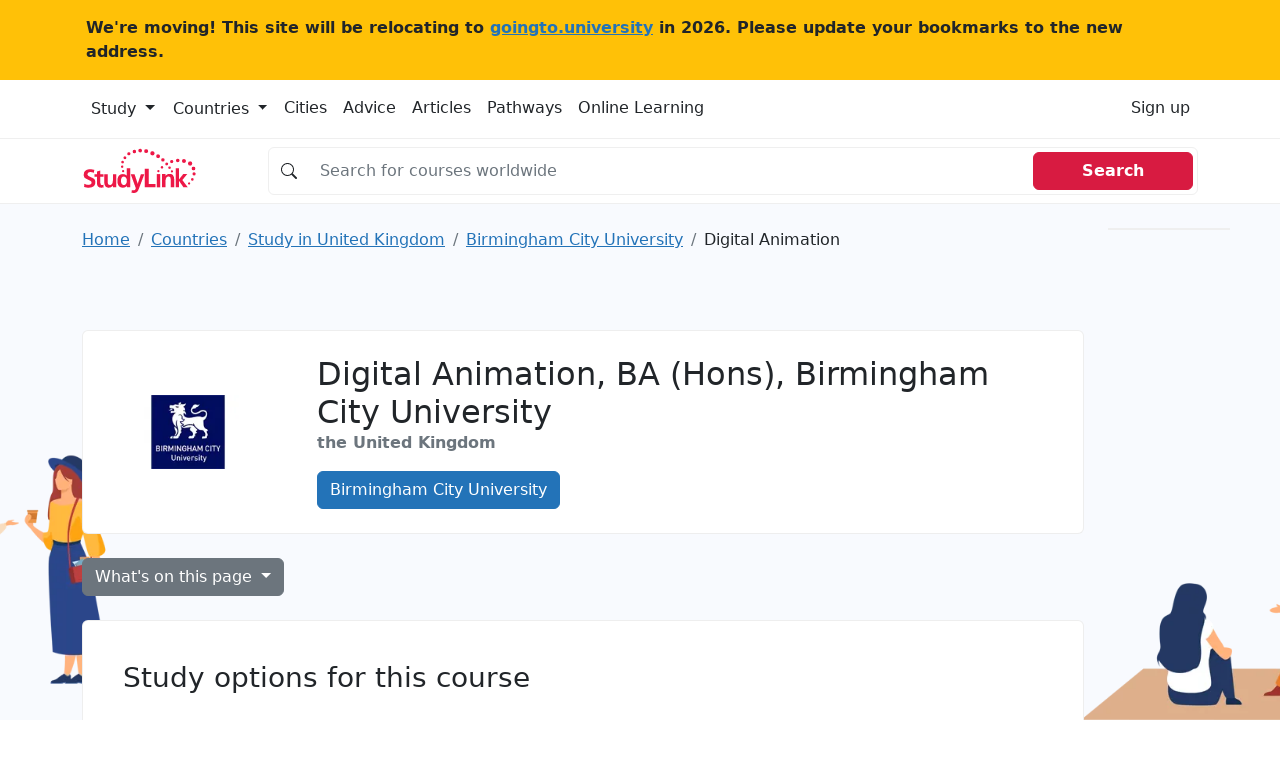

--- FILE ---
content_type: text/html; charset=UTF-8
request_url: https://studylink.com/institutions/birmingham-city-university/courses/cid-si-201981
body_size: 15681
content:
<!-- index.html --><!DOCTYPE html><html lang="en"> <head> <!-- Matomo --> <script> var _paq = window._paq = window._paq || []; /* tracker methods like "setCustomDimension" should be called before "trackPageView" */ _paq.push(['trackPageView']); _paq.push(['enableLinkTracking']); (function() { var u="https://goingtouniversity.matomo.cloud/"; _paq.push(['setTrackerUrl', u+'matomo.php']); _paq.push(['setSiteId', '2']); var d=document, g=d.createElement('script'), s=d.getElementsByTagName('script')[0]; g.async=true; g.src='https://cdn.matomo.cloud/goingtouniversity.matomo.cloud/matomo.js'; s.parentNode.insertBefore(g,s); })(); </script> <!-- End Matomo Code --> <style type="text/css"> @charset "UTF-8";.bg, .bg img {z-index: -1000;}.btn, [type="button"]:not(:disabled), [type="reset"]:not(:disabled), [type="submit"]:not(:disabled), button:not(:disabled) {cursor: pointer;}.btn, .btn-link {--bs-btn-font-weight: 400;}.col-12 {flex: 0 0 auto;width: 100%;}.col-12, .row-cols-1 > * {flex: 0 0 auto;width: 100%;}.badge, .dropdown-toggle, .input-group-text {white-space: nowrap;}.text-dark, .text-muted, .text-secondary {--bs-text-opacity: 1;}@media (min-width: 992px) {.mob-mnh-280-140 {min-height: 150px;}}#mobile-leaderboard, .offcanvas {bottom: 0;position: fixed;display: flex;}.btn-primary {color: #fff !important;}.badge-large {--bs-badge-font-size: 0.85em !important;}.input-group.no-border .input-group-text {border-right: 0;background-color: #fff0;}.input-group.no-border .form-control {border-left: 0;}.sl-container {align-items: flex-start;}.sl-container .sl-content {position: relative;width: 100%;}.sl-container .skyscraper-container {position: sticky;top: 1rem;}.skyscraper-container-size {width: 122px;min-width: 122px;height: 602px;min-height: 602px;}@media (min-width: 768px) {.skyscraper-container {display: block !important;}}.container, .container-fluid, .container-xxl, .container-xl, .container-lg, .container-md, .container-sm {--bs-gutter-x: 1.5rem;--bs-gutter-y: 0;width: 100%;padding-right: calc(var(--bs-gutter-x) * 0.5);padding-left: calc(var(--bs-gutter-x) * 0.5);margin-right: auto;margin-left: auto;}@media (min-width: 576px) {.container-sm, .container {max-width: 540px;}}@media (min-width: 768px) {.container-md, .container-sm, .container {max-width: 720px;}}@media (min-width: 992px) {.container-lg, .container-md, .container-sm, .container {max-width: 960px;}}@media (min-width: 1200px) {.container-xl, .container-lg, .container-md, .container-sm, .container {max-width: 1140px;}}@media (min-width: 1400px) {.container-xxl, .container-xl, .container-lg, .container-md, .container-sm, .container {max-width: 1320px;}}.mw-110 {max-width: 110px;}.mnh-140 {min-height: 140px;}.mnh-150 {min-height: 150px;}.mh-220 {max-height: 220px;}.w-300 {width: 300px;}.mnh-206 {min-height: 206px;}.bg {position: fixed;top: 0;left: 0;right: 0;bottom: 0;background-color: #f8f9fa;}.bg img, .dropdown, .dropdown-center, .dropend, .dropstart, .dropup, .dropup-center, .input-group, .input-group .btn {position: relative;}.bg img {height: 100%;width: 100%;object-fit: cover;}:root {--bs-blue: #2373b8;--bs-indigo: #6610f2;--bs-purple: #6f42c1;--bs-pink: #d63384;--bs-red: #d81b41;--bs-orange: #fd7e14;--bs-yellow: #ffc107;--bs-green: #198754;--bs-teal: #20c997;--bs-cyan: #0dcaf0;--bs-black: #000;--bs-white: #fff;--bs-gray: #6c757d;--bs-gray-dark: #343a40;--bs-gray-100: #f8f9fa;--bs-gray-200: #e9ecef;--bs-gray-300: #dee2e6;--bs-gray-400: #ced4da;--bs-gray-500: #adb5bd;--bs-gray-600: #6c757d;--bs-gray-700: #495057;--bs-gray-800: #343a40;--bs-gray-900: #212529;--bs-primary: #2373b8;--bs-secondary: #6c757d;--bs-success: #198754;--bs-info: #0dcaf0;--bs-warning: #ffc107;--bs-danger: #d81b41;--bs-light: #f8f9fa;--bs-dark: #212529;--bs-primary-rgb: 35, 115, 184;--bs-secondary-rgb: 108, 117, 125;--bs-success-rgb: 25, 135, 84;--bs-info-rgb: 13, 202, 240;--bs-warning-rgb: 255, 193, 7;--bs-danger-rgb: 216, 27, 65;--bs-light-rgb: 248, 249, 250;--bs-dark-rgb: 33, 37, 41;--bs-white-rgb: 255, 255, 255;--bs-black-rgb: 0, 0, 0;--bs-body-color-rgb: 33, 37, 41;--bs-body-bg-rgb: 255, 255, 255;--bs-font-sans-serif: system-ui, -apple-system, "Segoe UI", Roboto, "Helvetica Neue", "Noto Sans", "Liberation Sans", Arial, sans-serif, "Apple Color Emoji", "Segoe UI Emoji", "Segoe UI Symbol", "Noto Color Emoji";--bs-font-monospace: SFMono-Regular, Menlo, Monaco, Consolas, "Liberation Mono", "Courier New", monospace;--bs-gradient: linear-gradient(180deg, rgba(255, 255, 255, 0.15), rgba(255, 255, 255, 0));--bs-body-font-family: var(--bs-font-sans-serif);--bs-body-font-size: 1rem;--bs-body-font-weight: 400;--bs-body-line-height: 1.5;--bs-body-color: #212529;--bs-body-bg: #fff;--bs-border-width: 1px;--bs-border-style: solid;--bs-border-color: #dee2e6;--bs-border-color-translucent: rgba(0, 0, 0, 0.175);--bs-border-radius: 0.375rem;--bs-border-radius-sm: 0.25rem;--bs-border-radius-lg: 0.5rem;--bs-border-radius-xl: 1rem;--bs-border-radius-2xl: 2rem;--bs-border-radius-pill: 50rem;--bs-link-color: #2373b8;--bs-link-hover-color: #1c5c93;--bs-code-color: #d63384;--bs-highlight-bg: #fff3cd;}*, ::after, ::before {box-sizing: border-box;}@media (prefers-reduced-motion: no-preference) {:root {scroll-behavior: smooth;}}body {margin: 0;font-family: var(--bs-body-font-family);font-size: var(--bs-body-font-size);font-weight: var(--bs-body-font-weight);line-height: var(--bs-body-line-height);color: var(--bs-body-color);text-align: var(--bs-body-text-align);background-color: var(--bs-body-bg);-webkit-text-size-adjust: 100%;-webkit-tap-highlight-color: #fff0;}.h1, .h2, .h3, .h4, .h5, .h6, h1, h2, h3, h4, h5, h6 {margin-top: 0;margin-bottom: 0.5rem;font-weight: 500;line-height: 1.2;}.table, dl, ol, p, ul {margin-bottom: 1rem;}.h1, h1 {font-size: calc(1.325rem + 0.9vw);}.h2, h2 {font-size: calc(1.3rem + 0.6vw);}.h3, h3 {font-size: calc(1.275rem + 0.3vw);}dl, ol, p, ul {margin-top: 0;}ol, ul {padding-left: 2rem;}ol ol, ol ul, ul ol, ul ul {margin-bottom: 0;}b, strong {font-weight: bolder;}a {color: var(--bs-link-color);text-decoration: underline;}img, svg {vertical-align: middle;}table {caption-side: bottom;border-collapse: collapse;}th {text-align: inherit;text-align: -webkit-match-parent;}tbody, td, tfoot, th, thead, tr {border: 0 solid;border-color: inherit;}label {display: inline-block;}button {border-radius: 0;}button, input, optgroup, select, textarea {margin: 0;font-family: inherit;font-size: inherit;line-height: inherit;}button, select {text-transform: none;}[type="button"], [type="reset"], [type="submit"], button {-webkit-appearance: button;}iframe {border: 0;}.list-unstyled {padding-left: 0;list-style: none;}.container, .container-fluid, .container-lg, .container-md, .container-sm, .container-xl, .container-xxl {--bs-gutter-x: 1.5rem;--bs-gutter-y: 0;width: 100%;padding-right: calc(var(--bs-gutter-x) * 0.5);padding-left: calc(var(--bs-gutter-x) * 0.5);margin-right: auto;margin-left: auto;}@media (min-width: 576px) {.container, .container-sm {max-width: 540px;}}@media (min-width: 768px) {.container, .container-md, .container-sm {max-width: 720px;}.col-md {flex: 1 0 0%;}.row-cols-md-2 > * {flex: 0 0 auto;width: 50%;}.col-md-9 {flex: 0 0 auto;width: 75%;}}@media (min-width: 992px) {.container, .container-lg, .container-md, .container-sm {max-width: 960px;}.col-lg {flex: 1 0 0%;}.row-cols-lg-3 > * {flex: 0 0 auto;width: 33.3333333333%;}.col-lg-10 {flex: 0 0 auto;width: 83.33333333%;}}@media (min-width: 1200px) {.h1, h1 {font-size: 2rem;}.h2, h2 {font-size: 1.75rem;}.h3, h3 {font-size: 1.5rem;}.container, .container-lg, .container-md, .container-sm, .container-xl {max-width: 1140px;}}@media (min-width: 1400px) {.container, .container-lg, .container-md, .container-sm, .container-xl, .container-xxl {max-width: 1320px;}}.card-body, .offcanvas, .row > * {max-width: 100%;}.col-list-group {column-count: 2;padding: 0;}.col-list-group .page_item {padding: 0.5rem 1rem;border-bottom: 1px solid rgb(0 0 0 / 0.125);border-left: 1px solid rgb(0 0 0 / 0.125);border-right: 1px solid rgb(0 0 0 / 0.125);border-top: 1px solid rgb(0 0 0 / 0.125);column-break-inside: avoid;-webkit-column-break-inside: avoid;}.row {--bs-gutter-x: 1.5rem;--bs-gutter-y: 0;display: flex;flex-wrap: wrap;margin-top: calc(-1 * var(--bs-gutter-y));margin-right: calc(-0.5 * var(--bs-gutter-x));margin-left: calc(-0.5 * var(--bs-gutter-x));}.row > * {flex-shrink: 0;width: 100%;padding-right: calc(var(--bs-gutter-x) * 0.5);padding-left: calc(var(--bs-gutter-x) * 0.5);margin-top: var(--bs-gutter-y);}.col {flex: 1 0 0%;}.g-3, .gx-3 {--bs-gutter-x: 1rem;}.g-3, .gy-3 {--bs-gutter-y: 1rem;}.row-cols-sm-2 > * {flex: 0 0 auto;width: 50%;}.table {--bs-table-color: var(--bs-body-color);--bs-table-bg: transparent;--bs-table-border-color: var(--bs-border-color);--bs-table-accent-bg: transparent;--bs-table-striped-color: var(--bs-body-color);--bs-table-striped-bg: rgba(0, 0, 0, 0.05);--bs-table-active-color: var(--bs-body-color);--bs-table-active-bg: rgba(0, 0, 0, 0.1);--bs-table-hover-color: var(--bs-body-color);--bs-table-hover-bg: rgba(0, 0, 0, 0.075);width: 100%;color: var(--bs-table-color);vertical-align: top;border-color: var(--bs-table-border-color);}.nav, .navbar-nav {--bs-nav-link-padding-y: 0.5rem;--bs-nav-link-font-weight: ;margin-bottom: 0;list-style: none;}.form-control, .input-group-text {padding: 0.375rem 0.75rem;font-size: 1rem;font-weight: 400;line-height: 1.5;color: #212529;}.table > :not(caption) > * > * {padding: 0.5rem;background-color: var(--bs-table-bg);border-bottom-width: 1px;box-shadow: inset 0 0 0 9999px var(--bs-table-accent-bg);}.table > tbody {vertical-align: inherit;}.form-control {display: block;width: 100%;background-color: #fff;background-clip: padding-box;border: 1px solid #ced4da;appearance: none;border-radius: 0.375rem;transition: border-color 0.15s ease-in-out, box-shadow 0.15s ease-in-out;}.form-control::placeholder {color: #6c757d;opacity: 1;}.input-group {display: flex;flex-wrap: wrap;align-items: stretch;width: 100%;}.input-group > .form-control, .input-group > .form-floating, .input-group > .form-select {position: relative;flex: 1 1 auto;width: 1%;min-width: 0;}.input-group .btn {z-index: 2;}.input-group-text {display: flex;align-items: center;text-align: center;background-color: #e9ecef;border: 1px solid #ced4da;border-radius: 0.375rem;}.input-group:not(.has-validation) > .dropdown-toggle:nth-last-child(n + 3), .input-group:not(.has-validation) > .form-floating:not(:last-child) > .form-control, .input-group:not(.has-validation) > .form-floating:not(:last-child) > .form-select, .input-group:not(.has-validation) > :not(:last-child):not(.dropdown-toggle):not(.dropdown-menu):not(.form-floating) {border-top-right-radius: 0;border-bottom-right-radius: 0;}.input-group > .form-floating:not(:first-child) > .form-control, .input-group > .form-floating:not(:first-child) > .form-select, .input-group > :not(:first-child):not(.dropdown-menu):not(.form-floating):not(.valid-tooltip):not(.valid-feedback):not(.invalid-tooltip):not(.invalid-feedback) {margin-left: -1px;border-top-left-radius: 0;border-bottom-left-radius: 0;}.btn {--bs-btn-padding-x: 0.75rem;--bs-btn-padding-y: 0.375rem;--bs-btn-font-family: ;--bs-btn-font-size: 1rem;--bs-btn-line-height: 1.5;--bs-btn-color: #212529;--bs-btn-bg: transparent;--bs-btn-border-width: 1px;--bs-btn-border-color: transparent;--bs-btn-border-radius: 0.375rem;--bs-btn-box-shadow: inset 0 1px 0 rgba(255, 255, 255, 0.15), 0 1px 1px rgba(0, 0, 0, 0.075);--bs-btn-disabled-opacity: 0.65;--bs-btn-focus-box-shadow: 0 0 0 0.25rem rgba(var(--bs-btn-focus-shadow-rgb), 0.5);display: inline-block;padding: var(--bs-btn-padding-y) var(--bs-btn-padding-x);font-family: var(--bs-btn-font-family);font-size: var(--bs-btn-font-size);font-weight: var(--bs-btn-font-weight);line-height: var(--bs-btn-line-height);color: var(--bs-btn-color);text-align: center;text-decoration: none;vertical-align: middle;user-select: none;border: var(--bs-btn-border-width) solid var(--bs-btn-border-color);border-radius: var(--bs-btn-border-radius);background-color: var(--bs-btn-bg);transition: color 0.15s ease-in-out, background-color 0.15s ease-in-out, border-color 0.15s ease-in-out, box-shadow 0.15s ease-in-out;}.btn-primary, .btn-secondary {--bs-btn-color: #fff;--bs-btn-hover-color: #fff;--bs-btn-active-color: #fff;--bs-btn-disabled-color: #fff;--bs-btn-active-shadow: inset 0 3px 5px rgba(0, 0, 0, 0.125);}.btn-primary {--bs-btn-bg: #2373b8;--bs-btn-border-color: #2373b8;--bs-btn-hover-bg: #1e629c;--bs-btn-hover-border-color: #1c5c93;--bs-btn-focus-shadow-rgb: 68, 136, 195;--bs-btn-active-bg: #1c5c93;--bs-btn-active-border-color: #1a568a;--bs-btn-disabled-bg: #2373b8;--bs-btn-disabled-border-color: #2373b8;}.btn-secondary {--bs-btn-bg: #6c757d;--bs-btn-border-color: #6c757d;--bs-btn-hover-bg: #5c636a;--bs-btn-hover-border-color: #565e64;--bs-btn-focus-shadow-rgb: 130, 138, 145;--bs-btn-active-bg: #565e64;--bs-btn-active-border-color: #51585e;--bs-btn-disabled-bg: #6c757d;--bs-btn-disabled-border-color: #6c757d;}.btn-light {--bs-btn-color: #000;--bs-btn-bg: #f8f9fa;--bs-btn-border-color: #f8f9fa;--bs-btn-hover-color: #000;--bs-btn-hover-bg: #d3d4d5;--bs-btn-hover-border-color: #c6c7c8;--bs-btn-focus-shadow-rgb: 211, 212, 213;--bs-btn-active-color: #000;--bs-btn-active-bg: #c6c7c8;--bs-btn-active-border-color: #babbbc;--bs-btn-active-shadow: inset 0 3px 5px rgba(0, 0, 0, 0.125);--bs-btn-disabled-color: #000;--bs-btn-disabled-bg: #f8f9fa;--bs-btn-disabled-border-color: #f8f9fa;}.btn-link {--bs-btn-color: var(--bs-link-color);--bs-btn-bg: transparent;--bs-btn-border-color: transparent;--bs-btn-hover-color: var(--bs-link-hover-color);--bs-btn-hover-border-color: transparent;--bs-btn-active-color: var(--bs-link-hover-color);--bs-btn-active-border-color: transparent;--bs-btn-disabled-color: #6c757d;--bs-btn-disabled-border-color: transparent;--bs-btn-box-shadow: none;--bs-btn-focus-shadow-rgb: 68, 136, 195;text-decoration: underline;}.list-group-item, .nav-link, .page-link {text-decoration: none;}.dropdown-toggle::after {display: inline-block;margin-left: 0.255em;vertical-align: 0.255em;content: "";border-top: 0.3em solid;border-right: 0.3em solid #fff0;border-bottom: 0;border-left: 0.3em solid #fff0;}.dropdown-menu {--bs-dropdown-min-width: 10rem;--bs-dropdown-padding-x: 0;--bs-dropdown-padding-y: 0.5rem;--bs-dropdown-spacer: 0.125rem;--bs-dropdown-font-size: 1rem;--bs-dropdown-color: #212529;--bs-dropdown-bg: #fff;--bs-dropdown-border-color: var(--bs-border-color-translucent);--bs-dropdown-border-radius: 0.375rem;--bs-dropdown-border-width: 1px;--bs-dropdown-inner-border-radius: calc(0.375rem - 1px);--bs-dropdown-divider-bg: var(--bs-border-color-translucent);--bs-dropdown-divider-margin-y: 0.5rem;--bs-dropdown-box-shadow: 0 0.5rem 1rem rgba(0, 0, 0, 0.15);--bs-dropdown-link-color: #212529;--bs-dropdown-link-hover-color: #1e2125;--bs-dropdown-link-hover-bg: #e9ecef;--bs-dropdown-link-active-color: #fff;--bs-dropdown-link-active-bg: #2373b8;--bs-dropdown-link-disabled-color: #adb5bd;--bs-dropdown-item-padding-x: 1rem;--bs-dropdown-item-padding-y: 0.25rem;--bs-dropdown-header-color: #6c757d;--bs-dropdown-header-padding-x: 1rem;--bs-dropdown-header-padding-y: 0.5rem;position: absolute;z-index: 1000;display: none;min-width: var(--bs-dropdown-min-width);padding: var(--bs-dropdown-padding-y) var(--bs-dropdown-padding-x);margin: 0;font-size: var(--bs-dropdown-font-size);color: var(--bs-dropdown-color);text-align: left;list-style: none;background-color: var(--bs-dropdown-bg);background-clip: padding-box;border: var(--bs-dropdown-border-width) solid var(--bs-dropdown-border-color);border-radius: var(--bs-dropdown-border-radius);}.card, .list-group-item, .page-link {position: relative;}.nav {--bs-nav-link-padding-x: 1rem;--bs-nav-link-color: var(--bs-link-color);--bs-nav-link-hover-color: var(--bs-link-hover-color);--bs-nav-link-disabled-color: #6c757d;display: flex;flex-wrap: wrap;padding-left: 0;}.nav-link {display: block;padding: var(--bs-nav-link-padding-y) var(--bs-nav-link-padding-x);font-size: var(--bs-nav-link-font-size);font-weight: var(--bs-nav-link-font-weight);color: var(--bs-nav-link-color);transition: color 0.15s ease-in-out, background-color 0.15s ease-in-out, border-color 0.15s ease-in-out;}.navbar-nav {--bs-nav-link-padding-x: 0;--bs-nav-link-color: var(--bs-navbar-color);--bs-nav-link-hover-color: var(--bs-navbar-hover-color);--bs-nav-link-disabled-color: var(--bs-navbar-disabled-color);display: flex;flex-direction: column;padding-left: 0;}.card, .list-group {flex-direction: column;}.navbar-toggler {padding: var(--bs-navbar-toggler-padding-y) var(--bs-navbar-toggler-padding-x);font-size: var(--bs-navbar-toggler-font-size);line-height: 1;color: var(--bs-navbar-color);background-color: #fff0;border: var(--bs-border-width) solid var(--bs-navbar-toggler-border-color);border-radius: var(--bs-navbar-toggler-border-radius);transition: var(--bs-navbar-toggler-transition);}.card {--bs-card-spacer-y: 1rem;--bs-card-spacer-x: 1rem;--bs-card-title-spacer-y: 0.5rem;--bs-card-border-width: 1px;--bs-card-border-color: var(--bs-border-color-translucent);--bs-card-border-radius: 0.375rem;--bs-card-box-shadow: ;--bs-card-inner-border-radius: calc(0.375rem - 1px);--bs-card-cap-padding-y: 0.5rem;--bs-card-cap-padding-x: 1rem;--bs-card-cap-bg: rgba(0, 0, 0, 0.03);--bs-card-cap-color: ;--bs-card-height: ;--bs-card-color: ;--bs-card-bg: #fff;--bs-card-img-overlay-padding: 1rem;--bs-card-group-margin: 0.75rem;display: flex;min-width: 0;height: var(--bs-card-height);word-wrap: break-word;background-color: var(--bs-card-bg);background-clip: border-box;border: var(--bs-card-border-width) solid var(--bs-card-border-color);border-radius: var(--bs-card-border-radius);}.card-body {flex: 1 1 auto;padding: var(--bs-card-spacer-y) var(--bs-card-spacer-x);color: var(--bs-card-color);}.card-title {margin-bottom: var(--bs-card-title-spacer-y);}.breadcrumb {--bs-breadcrumb-padding-x: 0;--bs-breadcrumb-padding-y: 0;--bs-breadcrumb-margin-bottom: 1rem;--bs-breadcrumb-bg: ;--bs-breadcrumb-border-radius: ;--bs-breadcrumb-divider-color: #6c757d;--bs-breadcrumb-item-padding-x: 0.5rem;--bs-breadcrumb-item-active-color: #6c757d;display: flex;flex-wrap: wrap;padding: var(--bs-breadcrumb-padding-y) var(--bs-breadcrumb-padding-x);margin-bottom: var(--bs-breadcrumb-margin-bottom);font-size: var(--bs-breadcrumb-font-size);list-style: none;background-color: var(--bs-breadcrumb-bg);border-radius: var(--bs-breadcrumb-border-radius);}.breadcrumb-item + .breadcrumb-item {padding-left: var(--bs-breadcrumb-item-padding-x);}.breadcrumb-item + .breadcrumb-item::before {float: left;padding-right: var(--bs-breadcrumb-item-padding-x);color: var(--bs-breadcrumb-divider-color);content: var(--bs-breadcrumb-divider, "/");}.breadcrumb-item.active {color: var(--bs-breadcrumb-item-active-color);}.pagination {--bs-pagination-padding-x: 0.75rem;--bs-pagination-padding-y: 0.375rem;--bs-pagination-font-size: 1rem;--bs-pagination-color: var(--bs-link-color);--bs-pagination-bg: #fff;--bs-pagination-border-width: 1px;--bs-pagination-border-color: #dee2e6;--bs-pagination-border-radius: 0.375rem;--bs-pagination-hover-color: var(--bs-link-hover-color);--bs-pagination-hover-bg: #e9ecef;--bs-pagination-hover-border-color: #dee2e6;--bs-pagination-focus-color: var(--bs-link-hover-color);--bs-pagination-focus-bg: #e9ecef;--bs-pagination-focus-box-shadow: 0 0 0 0.25rem rgba(35, 115, 184, 0.25);--bs-pagination-active-color: #fff;--bs-pagination-active-bg: #2373b8;--bs-pagination-active-border-color: #2373b8;--bs-pagination-disabled-color: #6c757d;--bs-pagination-disabled-bg: #fff;--bs-pagination-disabled-border-color: #dee2e6;display: flex;padding-left: 0;list-style: none;}.page-link {display: block;padding: var(--bs-pagination-padding-y) var(--bs-pagination-padding-x);font-size: var(--bs-pagination-font-size);color: var(--bs-pagination-color);background-color: var(--bs-pagination-bg);border: var(--bs-pagination-border-width) solid var(--bs-pagination-border-color);transition: color 0.15s ease-in-out, background-color 0.15s ease-in-out, border-color 0.15s ease-in-out, box-shadow 0.15s ease-in-out;}.page-item:not(:first-child) .page-link {margin-left: -1px;}.page-item:first-child .page-link {border-top-left-radius: var(--bs-pagination-border-radius);border-bottom-left-radius: var(--bs-pagination-border-radius);}.page-item:last-child .page-link {border-top-right-radius: var(--bs-pagination-border-radius);border-bottom-right-radius: var(--bs-pagination-border-radius);}.badge {--bs-badge-padding-x: 0.65em;--bs-badge-padding-y: 0.35em;--bs-badge-font-size: 0.75em;--bs-badge-font-weight: 700;--bs-badge-color: #fff;--bs-badge-border-radius: 0.375rem;display: inline-block;padding: var(--bs-badge-padding-y) var(--bs-badge-padding-x);font-size: var(--bs-badge-font-size);font-weight: var(--bs-badge-font-weight);line-height: 1;color: var(--bs-badge-color);text-align: center;vertical-align: baseline;border-radius: var(--bs-badge-border-radius);}.list-group {--bs-list-group-color: #212529;--bs-list-group-bg: #fff;--bs-list-group-border-color: rgba(0, 0, 0, 0.125);--bs-list-group-border-width: 1px;--bs-list-group-border-radius: 0.375rem;--bs-list-group-item-padding-x: 1rem;--bs-list-group-item-padding-y: 0.5rem;--bs-list-group-action-color: #495057;--bs-list-group-action-hover-color: #495057;--bs-list-group-action-hover-bg: #f8f9fa;--bs-list-group-action-active-color: #212529;--bs-list-group-action-active-bg: #e9ecef;--bs-list-group-disabled-color: #6c757d;--bs-list-group-disabled-bg: #fff;--bs-list-group-active-color: #fff;--bs-list-group-active-bg: #2373b8;--bs-list-group-active-border-color: #2373b8;display: flex;padding-left: 0;margin-bottom: 0;border-radius: var(--bs-list-group-border-radius);}.list-group-item {display: block;padding: var(--bs-list-group-item-padding-y) var(--bs-list-group-item-padding-x);color: var(--bs-list-group-color);background-color: var(--bs-list-group-bg);border: var(--bs-list-group-border-width) solid var(--bs-list-group-border-color);}.list-group-item:first-child {border-top-left-radius: inherit;border-top-right-radius: inherit;}.list-group-item:last-child {border-bottom-right-radius: inherit;border-bottom-left-radius: inherit;}.list-group-item + .list-group-item {border-top-width: 0;}.btn-close {box-sizing: content-box;width: 1em;height: 1em;padding: 0.25em;color: #000;background: url("data:image/svg+xml,%3csvg xmlns='http://www.w3.org/2000/svg' viewBox='0 0 16 16' fill='%23000'%3e%3cpath d='M.293.293a1 1 0 0 1 1.414 0L8 6.586 14.293.293a1 1 0 1 1 1.414 1.414L9.414 8l6.293 6.293a1 1 0 0 1-1.414 1.414L8 9.414l-6.293 6.293a1 1 0 0 1-1.414-1.414L6.586 8 .293 1.707a1 1 0 0 1 0-1.414z'/%3e%3c/svg%3e") center/1em auto no-repeat;border: 0;border-radius: 0.375rem;opacity: 0.5;}.offcanvas-body, .offcanvas-header {padding: var(--bs-offcanvas-padding-y) var(--bs-offcanvas-padding-x);}.offcanvas, .offcanvas-lg, .offcanvas-md, .offcanvas-sm, .offcanvas-xl, .offcanvas-xxl {--bs-offcanvas-width: 400px;--bs-offcanvas-height: 30vh;--bs-offcanvas-padding-x: 1rem;--bs-offcanvas-padding-y: 1rem;--bs-offcanvas-color: ;--bs-offcanvas-bg: #fff;--bs-offcanvas-border-width: 1px;--bs-offcanvas-border-color: var(--bs-border-color-translucent);--bs-offcanvas-box-shadow: 0 0.125rem 0.25rem rgba(0, 0, 0, 0.075);}.offcanvas {flex-direction: column;color: var(--bs-offcanvas-color);visibility: hidden;background-color: var(--bs-offcanvas-bg);background-clip: padding-box;outline: 0;transition: transform 0.3s ease-in-out;z-index: 2000;}.offcanvas.offcanvas-end {top: 0;right: 0;width: var(--bs-offcanvas-width);border-left: var(--bs-offcanvas-border-width) solid var(--bs-offcanvas-border-color);transform: translateX(100%);}.offcanvas-header {display: flex;align-items: center;justify-content: space-between;}.offcanvas-header .btn-close {padding: calc(var(--bs-offcanvas-padding-y) * 0.5) calc(var(--bs-offcanvas-padding-x) * 0.5);margin-top: calc(var(--bs-offcanvas-padding-y) * -0.5);margin-right: calc(var(--bs-offcanvas-padding-x) * -0.5);margin-bottom: calc(var(--bs-offcanvas-padding-y) * -0.5);}.offcanvas-title {margin-bottom: 0;line-height: 1.5;}.offcanvas-body {flex-grow: 1;overflow-y: auto;}.text-bg-light {color: #000 !important;background-color: RGBA(248, 249, 250, var(--bs-bg-opacity, 1)) !important;}.link-dark {color: #212529 !important;}.visually-hidden, .visually-hidden-focusable:not(:focus):not(:focus-within) {position: absolute !important;width: 1px !important;height: 1px !important;padding: 0 !important;margin: -1px !important;overflow: hidden !important;clip: rect(0, 0, 0, 0) !important;white-space: nowrap !important;border: 0 !important;}.d-block, .d-md-block {display: block !important;}.d-flex {display: flex !important;}.d-md-none, @media (min-width: 768px) {.d-md-block {display: block !important;}}, .d-none {display: none !important;}.border {border: var(--bs-border-width) var(--bs-border-style) var(--bs-border-color) !important;}.border-top {border-top: var(--bs-border-width) var(--bs-border-style) var(--bs-border-color) !important;}.border-end {border-right: var(--bs-border-width) var(--bs-border-style) var(--bs-border-color) !important;}.border-bottom {border-bottom: var(--bs-border-width) var(--bs-border-style) var(--bs-border-color) !important;}.border-opacity-10 {--bs-border-opacity: 0.1;}.h-100 {height: 100% !important;}.flex-md-row, .flex-row {flex-direction: row !important;}.flex-column {flex-direction: column !important;}.flex-grow-1 {flex-grow: 1 !important;}.flex-wrap {flex-wrap: wrap !important;}.justify-content-end {justify-content: flex-end !important;}.justify-content-center {justify-content: center !important;}.justify-content-between {justify-content: space-between !important;}.align-items-center {align-items: center !important;}.d-sm-flex {display: flex !important;}.w-sm-48 {width: 48% !important;}.m-0 {margin: 0 !important;}.mx-0 {margin-right: 0 !important;margin-left: 0 !important;}.mt-3 {margin-top: 1rem !important;}.mt-4 {margin-top: 1.5rem !important;}.me-3 {margin-right: 1rem !important;}.me-4 {margin-right: 1.5rem !important;}.me-auto {margin-right: auto !important;}.mb-0 {margin-bottom: 0 !important;}.mb-2 {margin-bottom: 0.5rem !important;}.mb-3 {margin-bottom: 1rem !important;}.mb-4 {margin-bottom: 1.5rem !important;}.ms-2 {margin-left: 0.5rem !important;}.ms-4 {margin-left: 1.5rem !important;}.p-0 {padding: 0 !important;}.p-3 {padding: 1rem !important;}.px-0 {padding-right: 0 !important;padding-left: 0 !important;}.px-2 {padding-right: 0.5rem !important;padding-left: 0.5rem !important;}.px-3 {padding-right: 1rem !important;padding-left: 1rem !important;}.px-4 {padding-right: 1.5rem !important;padding-left: 1.5rem !important;}.py-2 {padding-top: 0.5rem !important;padding-bottom: 0.5rem !important;}.py-4 {padding-top: 1.5rem !important;padding-bottom: 1.5rem !important;}.pt-3 {padding-top: 1rem !important;}.pt-4 {padding-top: 1.5rem !important;}.pe-3 {padding-right: 1rem !important;}.pb-2 {padding-bottom: 0.5rem !important;}.pb-3 {padding-bottom: 1rem !important;}.gap-4 {gap: 1.5rem !important;}.fw-normal {font-weight: 400 !important;}.fw-bold {font-weight: 700 !important;}.fw-semibold {font-weight: 600 !important;}.text-center {text-align: center !important;}.text-decoration-none {text-decoration: none !important;}.text-secondary {color: rgba(var(--bs-secondary-rgb), var(--bs-text-opacity)) !important;}.text-dark {color: rgba(var(--bs-dark-rgb), var(--bs-text-opacity)) !important;}.text-muted {color: #6c757d !important;}.bg-white {--bs-bg-opacity: 1;background-color: rgba(var(--bs-white-rgb), var(--bs-bg-opacity)) !important;}.d-md-inline-block {display: inline-block !important;}.px-md-5 {padding-right: 3rem !important;padding-left: 3rem !important;}.ps-4-sm {padding-left: 1.5rem !important;}.ps-4 {padding-left: 0 !important;}.mt-xl-0 {margin-top: 0 !important;}.top-n-75 {top: -0.75rem;}.page_item {position: relative;display: block;padding: var(--bs-list-group-item-padding-y) var(--bs-list-group-item-padding-x);color: var(--bs-list-group-color);text-decoration: none;background-color: var(--bs-list-group-bg);border: var(--bs-list-group-border-width) solid var(--bs-list-group-border-color);}.page_item:first-child {border-top-left-radius: inherit;border-top-right-radius: inherit;}.page_item:last-child {border-bottom-right-radius: inherit;border-bottom-left-radius: inherit;}.highlighted > div {height: 100% !important;width: 100% !important;}.highlighted > div > div {height: 100% !important;width: 100% !important;}.highlighted > div > div > iframe {height: 100% !important;width: 100% !important;min-height: 280px;}@media (min-width: 992px) {.highlighted > div > div > iframe {min-height: 0;}}.card-logo {width: 150px;min-width: 150px;}@media (min-width: 992px) {.float-lg-start {float: left !important;}.float-lg-end {float: right !important;}.d-lg-block {display: block !important;}.me-lg-auto {margin-right: auto !important;}.mpu-container-size {width: 302px;min-width: 302px;min-height: 252px;}.ps-4-sm {padding-left: 0 !important;}.ps-4 {padding-left: 1.5rem !important;}.card-logo {width: 210px;min-width: 210px;}}#mobile-leaderboard {width: 100%;height: 50px;flex-direction: column;align-items: center;justify-content: center;background-color: #fcfcfc;z-index: 1000;}.overflow-x-mobile {overflow-x: scroll;}.list-nowrap-mobile {white-space: nowrap;overflow-x: scroll;flex-wrap: nowrap;}.list-nowrap-mobile li:before {float: none !important;}@media (min-width: 768px) {.fh-59 {height: 59px;}}@media (min-width: 768px) {.fh-65 {height: 65px;}#mobile-leaderboard {display: none;}.overflow-x-mobile {overflow-x: visible;}.list-nowrap-mobile {white-space: normal;overflow-x: visible;flex-wrap: wrap;}.list-nowrap-mobile li:before {float: left !important;}}.w-px-800 {width: 800px !important;}.sl-content {width: 100%;}@media (min-width: 576px) {.sl-content {width: 550px !important;}}@media (min-width: 768px) {.sl-content {width: 790px !important;}}@media (min-width: 992px) {.sl-content {width: 970px !important;}}@media (min-width: 1200px) {.sl-content {width: 1150px !important;}}@media (min-width: 768px) {.d-md-none {display: none !important;}}.end-0 {right: 0 !important;}.position-absolute {position: absolute !important;}@media (min-width: 768px) {.flex-md-row {flex-direction: row !important;}}</style> <meta charset="UTF-8"> <meta http-equiv="X-UA-Compatible" content="IE=edge"> <title>Digital Animation, BA (Hons), at Birmingham City University</title> <link rel="canonical" href="https://studylink.com/institutions/birmingham-city-university/courses/cid-si-201981"> <meta name="description" content="Study Digital Animation, BA (Hons), at Birmingham City University - costs, admissions requirements and how to apply."> <meta name="viewport" content="width=device-width, initial-scale=1.0"> <meta property="wb:webmaster" content="5ba324752f78d500" /> <meta name="google-site-verification" content="7tWHfS4xXsnatSmYfJl_LcmVU8DLvJ4ZX-TysqolNfA" /> <link rel="apple-touch-icon" sizes="180x180" href="/apple-touch-icon.png"> <link rel="icon" type="image/png" sizes="32x32" href="/favicon-32x32.png"> <link rel="icon" type="image/png" sizes="16x16" href="/favicon-16x16.png"> <link rel="manifest" href="/site.webmanifest"> <link rel="mask-icon" href="/safari-pinned-tab.svg" color="#5bbad5"> <meta name="msapplication-TileColor" content="#da532c"> <meta name="theme-color" content="#ffffff"> <!-- New GPT code replacing Doubleclick --> <!-- https://support.google.com/admanager/answer/1638622 --> <!-- https://developers.google.com/publisher-tag/samples/ad-sizes --> <script async="async" src="https://securepubads.g.doubleclick.net/tag/js/gpt.js"></script> <script> window.googletag = window.googletag || {cmd: []}; </script> <!-- Begin DFP computations --> <script defer type='text/javascript'> googletag.cmd.push(function() { googletag.pubads().setRequestNonPersonalizedAds(1); googletag.defineSlot('/1053842/sl_spon_fluid_computing-did', ['fluid'], 'div-gpt-ad-1510155415435-4').addService(googletag.pubads());	/* Set mappings used by template */	var mappingSkyscraper = googletag.sizeMapping().	addSize([0, 0], []).	addSize([751, 100 ], [120, 600]). /* Small devices and above, call 120 x 600 ad */	build();	var mappingMPU = googletag.sizeMapping().	addSize([0, 0], []).	addSize([751, 100 ], [300, 250]). /* Small devices and above, call 300 x 250 ad */	build(); var mappingML = googletag.sizeMapping(). addSize([0, 0], [320, 50]). /* Small devices, call 320 x 50 ad */ addSize([975, 100 ], []). /* Medium devices and above, call no ad */ build();	var mappingTextAd1 = googletag.sizeMapping().	addSize([0, 0], [200, 106]). /* Any size, call 200 x 106 ad */	build();	var mappingTextAd2 = googletag.sizeMapping().	addSize([0, 0], [200, 106]). /* Any size, call 200 x 106 ad */	build();	var mappingTextAd3 = googletag.sizeMapping().	addSize([0, 0], []).	addSize([751, 100 ], [200, 106]). /* Small devices and above, call 200 x 106 ad */	build();	var mappingTextAd4 = googletag.sizeMapping().	addSize([0, 0], []).	addSize([975, 100 ], [200, 106]). /* Medium devices and above, call 200 x 106 ad */	build();	/* Define slots used by template */	googletag.defineSlot('/1053842/intl_main_SS1', [120, 600], 'div-gpt-ad-1392976536266-5').defineSizeMapping(mappingSkyscraper).addService(googletag.pubads());	googletag.defineSlot('/1053842/intl_main_MPU', [300, 250], 'div-gpt-ad-1392976536266-4').defineSizeMapping(mappingMPU).addService(googletag.pubads()); googletag.defineSlot('/1053842/intl_main_ML', [320, 50], 'div-gpt-ad-1504522612524-0').defineSizeMapping(mappingML).addService(googletag.pubads());	googletag.defineSlot('/1053842/intl_main_FP1', [200, 106], 'div-gpt-ad-1392976536266-0').defineSizeMapping(mappingTextAd1).addService(googletag.pubads());	googletag.defineSlot('/1053842/intl_main_FP2', [200, 106], 'div-gpt-ad-1392976536266-1').defineSizeMapping(mappingTextAd2).addService(googletag.pubads());	googletag.defineSlot('/1053842/intl_main_FP3', [200, 106], 'div-gpt-ad-1392976536266-2').defineSizeMapping(mappingTextAd3).addService(googletag.pubads());	googletag.defineSlot('/1053842/intl_main_FP4', [200, 106], 'div-gpt-ad-1392976536266-3').defineSizeMapping(mappingTextAd4).addService(googletag.pubads()); googletag.defineSlot('/1053842/intl_main_NFP1', ['fluid'], 'div-gpt-ad-1633523549346-0').addService(googletag.pubads()); googletag.defineSlot('/1053842/intl_main_NFP2', ['fluid'], 'div-gpt-ad-1633533811668-0').addService(googletag.pubads()); googletag.defineSlot('/1053842/intl_main_NFP3', ['fluid'], 'div-gpt-ad-1633533955088-0').addService(googletag.pubads()); googletag.defineSlot('/1053842/intl_main_NFP4', ['fluid'], 'div-gpt-ad-1633534009390-0').addService(googletag.pubads()); googletag.pubads().enableSingleRequest();	googletag.enableServices(); /* add display calls */ googletag.display('div-gpt-ad-1392976536266-5'); googletag.display('div-gpt-ad-1392976536266-4'); googletag.display('div-gpt-ad-1504522612524-0'); googletag.display('div-gpt-ad-1392976536266-0'); googletag.display('div-gpt-ad-1392976536266-1'); googletag.display('div-gpt-ad-1392976536266-2'); googletag.display('div-gpt-ad-1392976536266-3'); googletag.display('div-gpt-ad-1633523549346-0'); googletag.display('div-gpt-ad-1633533811668-0'); googletag.display('div-gpt-ad-1633533955088-0'); googletag.display('div-gpt-ad-1633534009390-0');	});	/* Refresh slots on browser resize */	refreshAds = function(refresh_slots) {	if(typeof(refresh_slots) == "undefined") {	googletag.pubads().refresh();	} else {	googletag.pubads().refresh(refresh_slots);	}	}; </script> <!-- /DoubleClick --> <link rel="preload" href="/assets/2023/assets/css/custom_bootstrap.min.css?v=1745491237" as="style" onload="this.onload=null;this.rel='stylesheet'"> <noscript><link rel="stylesheet" href="/assets/2023/assets/css/custom_bootstrap.min.css"></noscript> </head> <body> <div class="bg-warning"> <div class="container p-3"> <p class="mb-0 pb-0"><strong>We're moving! This site will be relocating to <a href="https://goingto.university">goingto.university</a> in 2026. Please update your bookmarks to the new address.</strong></p> </div> </div> <nav class="py-2 border-bottom bg-white d-none d-md-block fh-59"> <div class="container d-flex flex-wrap"> <ul class="nav me-auto"> <div class="dropdown"> <button class="btn btn-link nav-link link-dark px-2 dropdown-toggle" type="button" data-bs-toggle="dropdown" aria-expanded="false"> Study </button> <ul class="dropdown-menu"> <li><a class="dropdown-item fw-semibold" href="/study/">See all subjects</a></li> <li><a class="dropdown-item" href="/study/agriculture-environmental-sciences-guide/">Agriculture and environmental sciences</a></li> <li><a class="dropdown-item" href="/study/architecture-building-guide/">Architecture and building</a></li> <li><a class="dropdown-item" href="/study/arts-humanities-social-sciences-guide/">Arts, humanities and social sciences</a></li> <li><a class="dropdown-item" href="/study/business-management-guide/">Business and management</a></li> <li><a class="dropdown-item" href="/study/computing-information-technology-guide/">Computing and information technology</a></li> <li><a class="dropdown-item" href="/study/creative-arts-design-guide/">Creative arts, design and communication</a></li> <li><a class="dropdown-item" href="/study/education-teaching-guide/">Education and teaching</a></li> <li><a class="dropdown-item" href="/study/engineering-guide/">Engineering</a></li> <li><a class="dropdown-item" href="/study/english-guide/">English language</a></li> <li><a class="dropdown-item" href="/study/health-medicine-veterinary-guide/">Health, medicine and veterinary</a></li> <li><a class="dropdown-item" href="/study/hotel-food-tourism-guide/">Hotel, food and tourism</a></li> <li><a class="dropdown-item" href="/study/law-guide/">Law</a></li> <li><a class="dropdown-item" href="/study/mba-guides/">MBA</a></li> <li><a class="dropdown-item" href="/study/science-guide/">Sciences</a></li> <li><a class="dropdown-item" href="/study/sports-guide/">Sports</a></li> </ul> </div> <div class="dropdown"> <button class="btn btn-link nav-link link-dark px-2 dropdown-toggle" type="button" data-bs-toggle="dropdown" aria-expanded="false"> Countries </button> <div class="dropdown-menu w-px-800"> <span class="dropdown-header bg-secondary bg-opacity-10">Popular Countries</span> <ul class="d-flex flex-wrap list-inline"> <li class="w-20"><a class="dropdown-item fw-semibold" href="/countries/">See all countries</a></li> <li class="w-20"><a class="dropdown-item" href="/countries/uk/">United Kingdom</a></li> <li class="w-20"><a class="dropdown-item" href="/countries/germany/">Germany</a></li> <li class="w-20"><a class="dropdown-item" href="/countries/netherlands/">Netherlands</a></li> <li class="w-20"><a class="dropdown-item" href="/countries/france/">France</a></li> <li class="w-20"><a class="dropdown-item" href="/countries/italy/">Italy</a></li> <li class="w-20"><a class="dropdown-item" href="/countries/australia/">Australia</a></li> <li class="w-20"><a class="dropdown-item" href="/countries/belgium/">Belgium</a></li> <li class="w-20"><a class="dropdown-item" href="/countries/poland/">Poland</a></li> <li class="w-20"><a class="dropdown-item" href="/countries/canada/">Canada</a></li> <li class="w-20"><a class="dropdown-item" href="/countries/hong-kong/">Hong Kong</a></li> <li class="w-20"><a class="dropdown-item" href="/countries/spain/">Spain</a></li> <li class="w-20"><a class="dropdown-item" href="/countries/switzerland/">Switzerland</a></li> </ul> <span class="dropdown-header bg-secondary bg-opacity-10">Europe</span> <ul class="d-flex flex-wrap list-inline"> <li class="w-20"><a class="dropdown-item" href="/countries/austria/">Austria</a></li> <li class="w-20"><a class="dropdown-item" href="/countries/belgium/">Belgium</a></li> <li class="w-20"><a class="dropdown-item" href="/countries/bulgaria/">Bulgaria</a></li> <li class="w-20"><a class="dropdown-item" href="/countries/croatia/">Croatia</a></li> <li class="w-20"><a class="dropdown-item" href="/countries/cyprus/">Cyprus</a></li> <li class="w-20"><a class="dropdown-item" href="/countries/czech-republic/">Czech Republic</a></li> <li class="w-20"><a class="dropdown-item" href="/countries/denmark/">Denmark</a></li> <li class="w-20"><a class="dropdown-item" href="/countries/estonia/">Estonia</a></li> <li class="w-20"><a class="dropdown-item" href="/countries/finland/">Finland</a></li> <li class="w-20"><a class="dropdown-item" href="/countries/france/">France</a></li> <li class="w-20"><a class="dropdown-item" href="/countries/germany/">Germany</a></li> <li class="w-20"><a class="dropdown-item" href="/countries/georgia/">Georgia</a></li> <li class="w-20"><a class="dropdown-item" href="/countries/gibraltar/">Gibraltar</a></li> <li class="w-20"><a class="dropdown-item" href="/countries/greece/">Greece</a></li> <li class="w-20"><a class="dropdown-item" href="/countries/hungary/">Hungary</a></li> <li class="w-20"><a class="dropdown-item" href="/countries/iceland/">Iceland</a></li> <li class="w-20"><a class="dropdown-item" href="/countries/ireland/">Ireland</a></li> <li class="w-20"><a class="dropdown-item" href="/countries/italy/">Italy</a></li> <li class="w-20"><a class="dropdown-item" href="/countries/latvia/">Latvia</a></li> <li class="w-20"><a class="dropdown-item" href="/countries/liechtenstein/">Liechtenstein</a></li> <li class="w-20"><a class="dropdown-item" href="/countries/lithuania/">Lithuania</a></li> <li class="w-20"><a class="dropdown-item" href="/countries/luxembourg/">Luxembourg</a></li> <li class="w-20"><a class="dropdown-item" href="/countries/malta/">Malta</a></li> <li class="w-20"><a class="dropdown-item" href="/countries/netherlands/">Netherlands</a></li> <li class="w-20"><a class="dropdown-item" href="/countries/norway/">Norway</a></li> <li class="w-20"><a class="dropdown-item" href="/countries/poland/">Poland</a></li> <li class="w-20"><a class="dropdown-item" href="/countries/portugal/">Portugal</a></li> <li class="w-20"><a class="dropdown-item" href="/countries/romania/">Romania</a></li> <li class="w-20"><a class="dropdown-item" href="/countries/uk/study-in-scotland/">Scotland</a></li> <li class="w-20"><a class="dropdown-item" href="/countries/slovakia/">Slovakia</a></li> <li class="w-20"><a class="dropdown-item" href="/countries/spain/">Spain</a></li> <li class="w-20"><a class="dropdown-item" href="/countries/sweden/">Sweden</a></li> <li class="w-20"><a class="dropdown-item" href="/countries/switzerland/">Switzerland</a></li> <li class="w-20"><a class="dropdown-item" href="/countries/turkey/">Turkey</a></li> <li class="w-20"><a class="dropdown-item" href="/countries/uk/">United Kingdom</a></li> <li class="w-20"><a class="dropdown-item fw-semibold" href="/study-in-europe/">Browse Europe</a></li> </ul> <span class="dropdown-header bg-secondary bg-opacity-10">Australia and New Zealand</span> <ul class="d-flex flex-wrap list-inline"> <li class="w-20"><a class="dropdown-item" href="/countries/australia/">Australia</a></li> <li class="w-20"><a class="dropdown-item" href="/countries/new-zealand/">New Zealand</a></li> </ul> <span class="dropdown-header bg-secondary bg-opacity-10">America and Canada</span> <ul class="d-flex flex-wrap list-inline"> <li class="w-20"><a class="dropdown-item" href="/countries/canada/">Canada</a></li> <li class="w-20"><a class="dropdown-item" href="/countries/usa/">United States</a></li> </ul> <span class="dropdown-header bg-secondary bg-opacity-10">Asia</span> <ul class="d-flex flex-wrap list-inline"> <li class="w-20"><a class="dropdown-item" href="/countries/china/">China</a></li> <li class="w-20"><a class="dropdown-item" href="/countries/hong-kong/">Hong Kong</a></li> <li class="w-20"><a class="dropdown-item" href="/countries/india/">India</a></li> <li class="w-20"><a class="dropdown-item" href="/countries/indonesia/">Indonesia</a></li> <li class="w-20"><a class="dropdown-item" href="/countries/japan/">Japan</a></li> <li class="w-20"><a class="dropdown-item" href="/countries/malaysia/">Malaysia</a></li> <li class="w-20"><a class="dropdown-item" href="/countries/mauritius/">Mauritius</a></li> <li class="w-20"><a class="dropdown-item" href="/countries/singapore/">Singapore</a></li> <li class="w-20"><a class="dropdown-item" href="/countries/south-korea/">South Korea</a></li> <li class="w-20"><a class="dropdown-item" href="/countries/taiwan/">Taiwan</a></li> <li class="w-20"><a class="dropdown-item fw-semibold" href="/study-in-asia/">Browse Asia</a></li> </ul> <span class="dropdown-header bg-secondary bg-opacity-10">Africa</span> <ul class="d-flex flex-wrap list-inline"> <li class="w-20"><a class="dropdown-item" href="/countries/ghana/">Ghana</a></li> <li class="w-20"><a class="dropdown-item" href="/countries/south-africa/">South Africa</a></li> </ul> <span class="dropdown-header bg-secondary bg-opacity-10">Middle East</span> <ul class="d-flex flex-wrap list-inline"> <li class="w-20"><a class="dropdown-item" href="/countries/israel/">Israel</a></li> <li class="w-20"><a class="dropdown-item" href="/countries/kazakhstan/">Kazakhstan</a></li> <li class="w-20"><a class="dropdown-item" href="/countries/lebanon/">Lebanon</a></li> <li class="w-20"><a class="dropdown-item" href="/countries/uae/">United Arab Emirates</a></li> </ul> </div> </div> <li class="nav-item"><a href="/student-cities/" class="nav-link link-dark px-2">Cities</a></li> <li class="nav-item"><a href="/international-study-advice/" class="nav-link link-dark px-2">Advice</a></li> <li class="nav-item"><a href="/articles/" class="nav-link link-dark px-2">Articles</a></li> <li class="nav-item"><a href="/pathways-to-university/" class="nav-link link-dark px-2">Pathways</a></li> <li class="nav-item"><a href="/online-learning/" class="nav-link link-dark px-2">Online Learning</a></li> </ul> <ul class="nav"> <li class="nav-item"> <a href="/email-signup" class="nav-link link-dark px-2">Sign up</a> </li> </ul> </div> </nav> <header class="py-2 mb-4 border-bottom bg-white fh-65"> <div class="container d-flex flex-wrap justify-content-between"> <a href="/" class="d-flex align-items-center mb-2 mb-md-0 me-lg-auto text-dark text-decoration-none"> <img src="/assets/img/sl-logo.svg" height="48px" width="116px" alt="StudyLink logo"/><span class="visually-hidden">Home</span> </a> <button class="navbar-toggler d-block d-md-none mb-2" type="button" data-bs-toggle="offcanvas" data-bs-target="#offcanvasNavbar" aria-controls="offcanvasNavbar"> <span class="visually-hidden">Toggle navigation menu</span> <svg xmlns="http://www.w3.org/2000/svg" width="16" height="16" fill="currentColor" class="bi bi-three-dots-vertical" viewBox="0 0 16 16"> <path d="M9.5 13a1.5 1.5 0 1 1-3 0 1.5 1.5 0 0 1 3 0zm0-5a1.5 1.5 0 1 1-3 0 1.5 1.5 0 0 1 3 0zm0-5a1.5 1.5 0 1 1-3 0 1.5 1.5 0 0 1 3 0z"/> </svg> </button> <form class="col-12 col-lg-10 col-md-9 mb-2 mb-md-0 border rounded" role="search" id="search" name="search" method="get" action="/search/results"> <div class="input-group no-border mh-48 h-100"> <button class="input-group-text border-0" type="submit"> <span class="visually-hidden">Submit search</span> <svg xmlns="http://www.w3.org/2000/svg" width="16" height="16" fill="currentColor" class="bi bi-search" viewBox="0 0 16 16"> <path d="M11.742 10.344a6.5 6.5 0 1 0-1.397 1.398h-.001c.03.04.062.078.098.115l3.85 3.85a1 1 0 0 0 1.415-1.414l-3.85-3.85a1.007 1.007 0 0 0-.115-.1zM12 6.5a5.5 5.5 0 1 1-11 0 5.5 5.5 0 0 1 11 0z" /> </svg> </button> <label class="visually-hidden" for="subjectKeyword">Enter subject</label> <input type="text" class="form-control border-0"" aria-label="Course search" id="subjectKeyword" placeholder="Search for courses worldwide" name="keywords"> <button class="btn btn-primary-search px-3 px-md-5 m-1 rounded fw-semibold">Search</button> </div> </form> <div class="offcanvas offcanvas-end" tabindex="-1" id="offcanvasNavbar" aria-labelledby="offcanvasNavbarLabel"> <div class="offcanvas-header"> <span class="offcanvas-title" id="offcanvasNavbarLabel">StudyLink Menu</span> <button type="button" class="btn-close" data-bs-dismiss="offcanvas" aria-label="Close"></button> </div> <div class="offcanvas-body"> <ul class="navbar-nav justify-content-end flex-grow-1 pe-3"> <li class="nav-item border-bottom border-opacity-10"><a href="/study/" class="nav-link link-dark px-2 fw-semibold" aria-current="page">Study</a></li> <li class="nav-item border-bottom border-opacity-10"><a href="/countries/" class="nav-link link-dark px-2 fw-semibold">See all Countries</a></li> <li class="nav-item"><a href="/countries/uk/" class="nav-link link-dark px-2 text-secondary ms-2">United Kingdom</a></li> <li class="nav-item"><a href="/countries/germany/" class="nav-link link-dark px-2 text-secondary ms-2">Germany</a></li> <li class="nav-item"><a href="/countries/netherlands/" class="nav-link link-dark px-2 text-secondary ms-2">Netherlands</a></li> <li class="nav-item"><a href="/countries/france/" class="nav-link link-dark px-2 text-secondary ms-2">France</a></li> <li class="nav-item"><a href="/countries/italy/" class="nav-link link-dark px-2 text-secondary ms-2">Italy</a></li> <li class="nav-item"><a href="/countries/australia/" class="nav-link link-dark px-2 text-secondary ms-2">Australia</a></li> <li class="nav-item"><a href="/countries/belgium/" class="nav-link link-dark px-2 text-secondary ms-2">Belgium</a></li> <li class="nav-item"><a href="/countries/poland/" class="nav-link link-dark px-2 text-secondary ms-2">Poland</a></li> <li class="nav-item"><a href="/countries/canada/" class="nav-link link-dark px-2 text-secondary ms-2">Canada</a></li> <li class="nav-item"><a href="/countries/hong-kong/" class="nav-link link-dark px-2 text-secondary ms-2">Hong Kong</a></li> <li class="nav-item"><a href="/countries/spain/" class="nav-link link-dark px-2 text-secondary ms-2">Spain</a></li> <li class="nav-item"><a href="/countries/switzerland/" class="nav-link link-dark px-2 text-secondary ms-2">Switzerland</a></li> <li class="nav-item border-bottom border-top border-opacity-10"><a href="/student-cities/" class="nav-link link-dark px-2 fw-semibold">Cities</a></li> <li class="nav-item border-bottom border-opacity-10"><a href="/international-study-advice/" class="nav-link link-dark px-2 fw-semibold">Advice</a></li> <li class="nav-item border-bottom border-opacity-10"><a href="/articles/" class="nav-link link-dark px-2 fw-semibold">Articles</a></li> <li class="nav-item border-bottom border-opacity-10"><a href="/pathways-to-university/" class="nav-link link-dark px-2 fw-semibold">Pathways</a></li> <li class="nav-item border-bottom border-opacity-10"><a href="/online-learning/" class="nav-link link-dark px-2 fw-semibold">Online Learning</a></li> <li class="nav-item border-bottom border-opacity-10"><a href="/email-signup" class="nav-link link-dark px-2 fw-semibold">Sign up</a></li> </ul> </div> </div> </div> </header> <div class="bg"> <img class="d-none d-sm-flex" src="/assets/img/vector/university-student-illustration.webp" alt="Students on a university campus"> </div> <script type="application/ld+json">{ "@context": "https://schema.org", "@type": "EducationalOccupationalProgram", "name": "Digital Animation", "educationalCredentialAwarded": "BA (Hons)", "description": "BA (Hons) at Birmingham City University", "url": "https://www.studylink.com/institutions/birmingham-city-university/courses/cid-si-201981", "timeToComplete": "P3Y", "provider": { "@type": "CollegeOrUniversity", "name": "Birmingham City University", "url": "https://www.studylink.com/institutions/birmingham-city-university", "location": "the United Kingdom" } }, }</script><div class="container"> <div class="sl-container d-flex"> <div class="sl-content"> <nav aria-label="breadcrumb"> <ol class="breadcrumb list-nowrap-mobile"> <li class="breadcrumb-item"><a href="/">Home</a></li><li class="breadcrumb-item"><a href="/countries/">Countries</a></li> <li class="breadcrumb-item"><a href="/countries/uk/">Study in United Kingdom</a></li> <li class="breadcrumb-item"><a href="/institutions/birmingham-city-university/">Birmingham City University</a></li> <li class="breadcrumb-item">Digital Animation</li> </ol> </nav> <div class="mb-4" style="height:38px;"> <a id="previous-search-results" style="display:none;" class="btn btn-light mb-4" href="" title="Back to search results">Back to search results</a> </div> <div class="card mb-4"> <div class="card-body d-flex flex-column flex-md-row ps-4-sm px-4 py-4"> <div class="card-logo d-flex me-4 justify-content-center align-items-center"> <div> <img class="mw-110" src="https://media.studylink.com/provider/birmingham-city-university/birmingham-city-university-logo.webp" alt="Birmingham City University logo"> </div> </div> <div class="course-header"> <h1 class="card-title mb-0">Digital Animation, BA (Hons), Birmingham City University</h1> <p class="card-text mb-0 fw-semibold text-secondary"> the United Kingdom </p> <a class="btn btn-primary mt-3 me-3" href="/institutions/birmingham-city-university/"> Birmingham City University </a> </div> </div> </div> <div class="dropdown mb-4"> <button class="btn btn-secondary dropdown-toggle" type="button" data-bs-toggle="dropdown" aria-expanded="false"> What's on this page </button> <ul class="dropdown-menu"> <li><a class="dropdown-item" href="#study_options">Study options for Digital Animation</a></li> <li><a class="dropdown-item" href="#about">About Digital Animation</a></li> <li><a class="dropdown-item" href="#other_provider_courses">Courses you may be interested in at other institutions</a></li> <li><a class="dropdown-item" href="#other_courses">Other courses at Birmingham City University</a></li> </ul> </div> <div class="card mb-4 py-4 px-2 px-lg-4"> <div class="card-body"> <h2 class="card-title pb-3" id="study_options">Study options for this course</h2> <div class="table-responsive"> <table class="table"> <thead> <tr> <th scope="col"><small>The award</small></th> <th scope="col"><small>How you will study</small></th> <th scope="col"><small>Study duration</small></th> <th scope="col"><small>Course start</small></th> <th scope="col"><small>Domestic course fees</small></th> <th scope="col"><small>International course fees</small></th> </tr> </thead> <tbody> <tr><td>BA (Hons)</td><td>Full-time</td><td>3 years</td><td>-</td><td>-</td><td>-</td></tr> </tbody> </table> </div> </div> </div> <div class="card mb-4 py-4 px-4"> <div class="card-body"> <h2 class="card-title pb-3" id="about">About Digital Animation, BA (Hons) - at Birmingham City University</h2> <div class="float-lg-end ps-4 pb-2"> <div class="mpu-container-size"> <div class="border d-none d-lg-block"> <div class="adunit-shading" id='div-gpt-ad-1392976536266-4' style='width:300px; height:250px;'> <script type='text/javascript'> googletag.cmd.push(function() { googletag.display('div-gpt-ad-1392976536266-4'); }); </script> </div> </div> </div> </div> <p>Please visit the <a href="/institutions/birmingham-city-university/" title="Birmingham City University">Birmingham City University</a> web site for further information.</p> </div> </div> <div class="card mb-4 py-4 px-4"> <div class="card-body"> <h4 class="card-title pb-3" id="entry_requirements"><a class="snap-to profile" id="entry"></a>Entry requirements for this course</h4> <p>Contact <a href="/institutions/birmingham-city-university/" title="Birmingham City University">Birmingham City University</a> to find course entry requirements.</p> </div> </div> <div class="card mb-4 py-4 px-4"> <div class="card-body"> <h3 class="card-title pb-3" id="other_provider_courses">Courses you may be interested in at other institutions</h3> <p>Below are some suggested courses at other providers that you may also be interested in:</p> <div class="card mb-3 p-0 flex-row mnh-140" data-title="Coastal and Marine Management"> <div class="card-logo border-end"> <a class="d-flex justify-content-center align-items-center h-100" href="/institutions/university-centre-of-the-westfjords/"> <img loading="lazy" class="mw-110" src="https://media.studylink.com/provider/pid-mi-is-5694/university-centre-of-the-westfjords-logo.webp" alt="University Centre of the Westfjords logo image" title="University Centre of the Westfjords"> </a> </div> <div class="card-body"> <p class="card-text fw-bold mb-2"> <a href="/institutions/university-centre-of-the-westfjords/courses/cid-si-63004">Coastal and Marine Management</a> <span class="badge text-bg-light fw-normal badge-large d-none d-md-inline-block"> Master Degree </span> </p> <p class="card-text fw-semibold mb-2">University Centre of the Westfjords</p> <a class="btn btn-primary" href="/institutions/university-centre-of-the-westfjords/courses/cid-si-63004">Find out more</a> </div> </div> <div class="card mb-3 p-0 flex-row mnh-140" data-title="Digital Communication"> <div class="card-logo border-end"> <a class="d-flex justify-content-center align-items-center h-100" href="/institutions/eu-business-school-online/"> <img loading="lazy" class="mw-110" src="https://media.studylink.com/provider/eu-business-school-online/eu-business-school-online-logo.webp" alt="EU Business School's Digital Campus logo image" title="EU Business School's Digital Campus"> </a> </div> <div class="card-body"> <p class="card-text fw-bold mb-2"> <a href="/institutions/eu-business-school-online/courses/cid-si-213994">Digital Communication</a> <span class="badge text-bg-light fw-normal badge-large d-none d-md-inline-block"> MBA </span> </p> <p class="card-text fw-semibold mb-2">EU Business School's Digital Campus</p> <a class="btn btn-primary" href="/institutions/eu-business-school-online/courses/cid-si-213994">Find out more</a> </div> </div> <div class="card mb-3 p-0 flex-row mnh-140" data-title="Music (Session Musicianship)"> <div class="card-logo border-end"> <a class="d-flex justify-content-center align-items-center h-100" href="/institutions/the-liverpool-institute-for-performing-arts-lipa/"> <img loading="lazy" class="mw-110" src="https://media.studylink.com/provider/the-liverpool-institute-for-performing-arts-lipa/the-liverpool-institute-for-performing-arts-lipa-logo.webp" alt="The Liverpool Institute for Performing Arts (LIPA) logo image" title="The Liverpool Institute for Performing Arts (LIPA)"> </a> </div> <div class="card-body"> <p class="card-text fw-bold mb-2"> <a href="/institutions/the-liverpool-institute-for-performing-arts-lipa/courses/cid-si-214994">Music (Session Musicianship)</a> <span class="badge text-bg-light fw-normal badge-large d-none d-md-inline-block"> BA (Hons) </span> </p> <p class="card-text fw-semibold mb-2">The Liverpool Institute for Performing Arts (LIPA)</p> <a class="btn btn-primary" href="/institutions/the-liverpool-institute-for-performing-arts-lipa/courses/cid-si-214994">Find out more</a> </div> </div> <div class="card mb-3 p-0 flex-row mnh-140" data-title="Luxury Fashion Branding & Consumer Experience"> <div class="card-logo border-end"> <a class="d-flex justify-content-center align-items-center h-100" href="/institutions/essca-school-of-management-online-programs/"> <img loading="lazy" class="mw-110" src="https://media.studylink.com/provider/essca-school-of-management-online-programs/essca-school-of-management-online-programs-logo.webp" alt="ESSCA School of Management – Online Programs logo image" title="ESSCA School of Management – Online Programs"> </a> </div> <div class="card-body"> <p class="card-text fw-bold mb-2"> <a href="/institutions/essca-school-of-management-online-programs/courses/cid-si-193082">Luxury Fashion Branding & Consumer Experience</a> <span class="badge text-bg-light fw-normal badge-large d-none d-md-inline-block"> Short Course </span> </p> <p class="card-text fw-semibold mb-2">ESSCA School of Management – Online Programs</p> <a class="btn btn-primary" href="/institutions/essca-school-of-management-online-programs/courses/cid-si-193082">Find out more</a> </div> </div> <div class="card mb-3 p-0 flex-row mnh-140" data-title="Professional LLM in Taxation Law"> <div class="card-logo border-end"> <a class="d-flex justify-content-center align-items-center h-100" href="/institutions/osgoode-professional-development/"> <img loading="lazy" class="mw-110" src="https://media.studylink.com/provider/osgoode-professional-development/osgoode-professional-development-logo.webp" alt="Osgoode Professional Development, York University logo image" title="Osgoode Professional Development, York University"> </a> </div> <div class="card-body"> <p class="card-text fw-bold mb-2"> <a href="/institutions/osgoode-professional-development/courses/cid-si-191029">Professional LLM in Taxation Law</a> <span class="badge text-bg-light fw-normal badge-large d-none d-md-inline-block"> LLM </span> </p> <p class="card-text fw-semibold mb-2">Osgoode Professional Development, York University</p> <a class="btn btn-primary" href="/institutions/osgoode-professional-development/courses/cid-si-191029">Find out more</a> </div> </div> <div class="card mb-3 p-0 flex-row mnh-140" data-title="Information and Communications Engineering (Business Engineering)"> <div class="card-logo border-end"> <a class="d-flex justify-content-center align-items-center h-100" href="/institutions/university-of-klagenfurt/"> <img loading="lazy" class="mw-110" src="https://media.studylink.com/provider/university-of-klagenfurt/university-of-klagenfurt-logo.webp" alt="University of Klagenfurt logo image" title="University of Klagenfurt"> </a> </div> <div class="card-body"> <p class="card-text fw-bold mb-2"> <a href="/institutions/university-of-klagenfurt/courses/cid-si-224959">Information and Communications Engineering (Business Engineering)</a> <span class="badge text-bg-light fw-normal badge-large d-none d-md-inline-block"> MSc </span> </p> <p class="card-text fw-semibold mb-2">University of Klagenfurt</p> <a class="btn btn-primary" href="/institutions/university-of-klagenfurt/courses/cid-si-224959">Find out more</a> </div> </div> <div class="card mb-3 p-0 flex-row mnh-140" data-title="Politics of Conflict, Rights and Justice"> <div class="card-logo border-end"> <a class="d-flex justify-content-center align-items-center h-100" href="/institutions/soas-university-of-london/"> <img loading="lazy" class="mw-110" src="https://media.studylink.com/provider/pid-mi-gb-3215/soas-university-of-london-logo.webp" alt="SOAS University of London logo image" title="SOAS University of London"> </a> </div> <div class="card-body"> <p class="card-text fw-bold mb-2"> <a href="/institutions/soas-university-of-london/courses/cid-si-194990">Politics of Conflict, Rights and Justice</a> <span class="badge text-bg-light fw-normal badge-large d-none d-md-inline-block"> MSc </span> </p> <p class="card-text fw-semibold mb-2">SOAS University of London</p> <a class="btn btn-primary" href="/institutions/soas-university-of-london/courses/cid-si-194990">Find out more</a> </div> </div> <div class="card mb-3 p-0 flex-row mnh-140" data-title="Radiation Therapy"> <div class="card-logo border-end"> <a class="d-flex justify-content-center align-items-center h-100" href="/institutions/university-of-alberta/"> <img loading="lazy" class="mw-110" src="https://media.studylink.com/provider/university-of-alberta/university-of-alberta-logo.webp" alt="University of Alberta logo image" title="University of Alberta"> </a> </div> <div class="card-body"> <p class="card-text fw-bold mb-2"> <a href="/institutions/university-of-alberta/courses/cid-si-221295">Radiation Therapy</a> <span class="badge text-bg-light fw-normal badge-large d-none d-md-inline-block"> BSc </span> </p> <p class="card-text fw-semibold mb-2">University of Alberta</p> <a class="btn btn-primary" href="/institutions/university-of-alberta/courses/cid-si-221295">Find out more</a> </div> </div> </div> </div> <div class="card mb-4 py-4 px-4"> <div class="card-body"> <h3 class="card-title pb-3">Don't meet the entry requirements?</h3> <p>Consider a Foundation or Pathway course at Birmingham City University to prepare for your chosen course:</p> <div class="card mb-3 p-0 flex-row mnh-140" data-ident="birmingham-city-university" data-title="Business and Management"> <div class="card-logo border-end"> <a class="d-flex justify-content-center align-items-center h-100" href="/institutions/birmingham-city-university/"> <img loading="lazy" class="mw-110" src="https://media.studylink.com/provider/birmingham-city-university/birmingham-city-university-logo.webp" alt="Birmingham City University logo image" title="Birmingham City University"> </a> </div> <div class="card-body"> <p class="card-text fw-bold mb-2"><a href="/institutions/birmingham-city-university/courses/cid-si-201934">Business and Management</a></p> <p class="card-text fw-semibold mb-2">Birmingham City University</p> <a class="btn btn-primary" href="/institutions/birmingham-city-university/courses/cid-si-201934">Find out more</a> </div> </div> <div class="card mb-3 p-0 flex-row mnh-140" data-ident="birmingham-city-university" data-title="Early Years"> <div class="card-logo border-end"> <a class="d-flex justify-content-center align-items-center h-100" href="/institutions/birmingham-city-university/"> <img loading="lazy" class="mw-110" src="https://media.studylink.com/provider/birmingham-city-university/birmingham-city-university-logo.webp" alt="Birmingham City University logo image" title="Birmingham City University"> </a> </div> <div class="card-body"> <p class="card-text fw-bold mb-2"><a href="/institutions/birmingham-city-university/courses/cid-si-201996">Early Years</a></p> <p class="card-text fw-semibold mb-2">Birmingham City University</p> <a class="btn btn-primary" href="/institutions/birmingham-city-university/courses/cid-si-201996">Find out more</a> </div> </div> <a class="btn btn-primary mt-3" href="/search/results?results-list-mode=target-provider&ident=birmingham-city-university&level-of-study=Foundation"> See all Foundation and Pathway courses at Birmingham City University </a> </div> </div> <div class="card mb-4 py-4 px-4"> <div class="card-body"> <h3 class="card-title pb-3">Foundation and Pathway Courses at other institutions</h3> <p>If you do not meet the entry requirements for this course then consider one of these courses from another institution:</p> <div class="card mb-3 p-0 flex-row mnh-140" data-ident="eu-business-school-online" data-title="English Foundation Program"> <div class="card-logo border-end"> <a class="d-flex justify-content-center align-items-center h-100" href="/institutions/eu-business-school-online/"> <img loading="lazy" class="mw-110" src="https://media.studylink.com/provider/eu-business-school-online/eu-business-school-online-logo.webp" alt="EU Business School's Digital Campus logo image" title="EU Business School's Digital Campus"> </a> </div> <div class="card-body"> <p class="card-text fw-bold mb-2"><a href="/institutions/eu-business-school-online/courses/cid-si-213991">English Foundation Program</a></p> <p class="card-text fw-semibold mb-2">EU Business School's Digital Campus</p> <a class="btn btn-primary" href="/institutions/eu-business-school-online/courses/cid-si-213991">Find out more</a> </div> </div> <div class="card mb-3 p-0 flex-row mnh-140" data-ident="university-of-pecs" data-title="Preparatory Courses in English for Degree Studies (Medical, Business, Architecture and Engineering, Psychology, English and American Studies)"> <div class="card-logo border-end"> <a class="d-flex justify-content-center align-items-center h-100" href="/institutions/university-of-pecs/"> <img loading="lazy" class="mw-110" src="https://media.studylink.com/provider/university-of-pecs/university-of-pecs-logo.webp" alt="University of Pécs logo image" title="University of Pécs"> </a> </div> <div class="card-body"> <p class="card-text fw-bold mb-2"><a href="/institutions/university-of-pecs/courses/cid-si-123036">Preparatory Courses in English for Degree Studies (Medical, Business, Architecture and Engineering, Psychology, English and American Studies)</a></p> <p class="card-text fw-semibold mb-2">University of Pécs</p> <a class="btn btn-primary" href="/institutions/university-of-pecs/courses/cid-si-123036">Find out more</a> </div> </div> <div class="card mb-3 p-0 flex-row mnh-140" data-ident="kdg-university-of-applied-sciences-and-arts" data-title="Visual Arts"> <div class="card-logo border-end"> <a class="d-flex justify-content-center align-items-center h-100" href="/institutions/kdg-university-of-applied-sciences-and-arts/"> <img loading="lazy" class="mw-110" src="https://media.studylink.com/provider/kdg-university-of-applied-sciences-and-arts/kdg-university-of-applied-sciences-and-arts-logo.webp" alt="KdG University of Applied Sciences and Arts logo image" title="KdG University of Applied Sciences and Arts"> </a> </div> <div class="card-body"> <p class="card-text fw-bold mb-2"><a href="/institutions/kdg-university-of-applied-sciences-and-arts/courses/cid-si-217453">Visual Arts</a></p> <p class="card-text fw-semibold mb-2">KdG University of Applied Sciences and Arts</p> <a class="btn btn-primary" href="/institutions/kdg-university-of-applied-sciences-and-arts/courses/cid-si-217453">Find out more</a> </div> </div> <div class="card mb-3 p-0 flex-row mnh-140" data-ident="eu-business-school-geneva" data-title="Business Bridging Program"> <div class="card-logo border-end"> <a class="d-flex justify-content-center align-items-center h-100" href="/institutions/eu-business-school-geneva/"> <img loading="lazy" class="mw-110" src="https://media.studylink.com/provider/eu-business-school-geneva/eu-business-school-geneva-logo.webp" alt="EU Business School, Geneva logo image" title="EU Business School, Geneva"> </a> </div> <div class="card-body"> <p class="card-text fw-bold mb-2"><a href="/institutions/eu-business-school-geneva/courses/cid-si-84617">Business Bridging Program</a></p> <p class="card-text fw-semibold mb-2">EU Business School, Geneva</p> <a class="btn btn-primary" href="/institutions/eu-business-school-geneva/courses/cid-si-84617">Find out more</a> </div> </div> <div class="card mb-3 p-0 flex-row mnh-140" data-ident="eu-business-school-munich" data-title="English Foundation Program"> <div class="card-logo border-end"> <a class="d-flex justify-content-center align-items-center h-100" href="/institutions/eu-business-school-munich/"> <img loading="lazy" class="mw-110" src="https://media.studylink.com/provider/eu-business-school-munich/eu-business-school-munich-logo.webp" alt="EU Business School, Munich logo image" title="EU Business School, Munich"> </a> </div> <div class="card-body"> <p class="card-text fw-bold mb-2"><a href="/institutions/eu-business-school-munich/courses/cid-si-84676">English Foundation Program</a></p> <p class="card-text fw-semibold mb-2">EU Business School, Munich</p> <a class="btn btn-primary" href="/institutions/eu-business-school-munich/courses/cid-si-84676">Find out more</a> </div> </div> <div class="card mb-3 p-0 flex-row mnh-140" data-ident="university-of-kent" data-title="International Foundation Programme"> <div class="card-logo border-end"> <a class="d-flex justify-content-center align-items-center h-100" href="/institutions/university-of-kent/"> <img loading="lazy" class="mw-110" src="https://media.studylink.com/provider/pid-mi-gb-3171/university-of-kent-logo.webp" alt="University of Kent logo image" title="University of Kent"> </a> </div> <div class="card-body"> <p class="card-text fw-bold mb-2"><a href="/institutions/university-of-kent/courses/cid-si-224623">International Foundation Programme</a></p> <p class="card-text fw-semibold mb-2">University of Kent</p> <a class="btn btn-primary" href="/institutions/university-of-kent/courses/cid-si-224623">Find out more</a> </div> </div> <div class="card mb-3 p-0 flex-row mnh-140" data-ident="swansea-university" data-title="Applied Business Management (Coleg Cambria)"> <div class="card-logo border-end"> <a class="d-flex justify-content-center align-items-center h-100" href="/institutions/swansea-university/"> <img loading="lazy" class="mw-110" src="https://media.studylink.com/provider/pid-si-30-w_swa/swansea-university-logo.webp" alt="Swansea University logo image" title="Swansea University"> </a> </div> <div class="card-body"> <p class="card-text fw-bold mb-2"><a href="/institutions/swansea-university/courses/cid-si-204706">Applied Business Management (Coleg Cambria)</a></p> <p class="card-text fw-semibold mb-2">Swansea University</p> <a class="btn btn-primary" href="/institutions/swansea-university/courses/cid-si-204706">Find out more</a> </div> </div> <div class="card mb-3 p-0 flex-row mnh-140" data-ident="opit" data-title="Foundation Program"> <div class="card-logo border-end"> <a class="d-flex justify-content-center align-items-center h-100" href="/institutions/opit/"> <img loading="lazy" class="mw-110" src="https://media.studylink.com/provider/opit/opit-logo.webp" alt="OPIT - Open Institute of Technology logo image" title="OPIT - Open Institute of Technology"> </a> </div> <div class="card-body"> <p class="card-text fw-bold mb-2"><a href="/institutions/opit/courses/cid-si-229758">Foundation Program</a></p> <p class="card-text fw-semibold mb-2">OPIT - Open Institute of Technology</p> <a class="btn btn-primary" href="/institutions/opit/courses/cid-si-229758">Find out more</a> </div> </div> <a class="btn btn-primary mt-3" href="/search/results?level-of-study=Foundation"> See all Foundation and Pathway courses </a> </div> </div> <div class="d-flex gap-4 mb-4 justify-content-center"> <div class="card mnh-206 flex-grow-1 p-3 mx-0 bg-white"> <!-- /1053842/intl_main_NFP1 --> <div id='div-gpt-ad-1633523549346-0'> <script> googletag.cmd.push(function() { googletag.display('div-gpt-ad-1633523549346-0'); }); </script> </div> </div> <div class="card mnh-206 flex-grow-1 p-3 mx-0 bg-white"> <!-- /1053842/intl_main_NFP2 --> <div id='div-gpt-ad-1633533811668-0'> <script> googletag.cmd.push(function() { googletag.display('div-gpt-ad-1633533811668-0'); }); </script> </div> </div> <div class="card mnh-206 flex-grow-1 p-3 mx-0 bg-white d-none d-md-block"> <!-- /1053842/intl_main_NFP3 --> <div id='div-gpt-ad-1633533955088-0'> <script> googletag.cmd.push(function() { googletag.display('div-gpt-ad-1633533955088-0'); }); </script> </div> </div> <div class="card mnh-206 flex-grow-1 p-3 mx-0 bg-white d-none d-lg-block"> <!-- /1053842/intl_main_NFP4 --> <div id='div-gpt-ad-1633534009390-0'> <script> googletag.cmd.push(function() { googletag.display('div-gpt-ad-1633534009390-0'); }); </script> </div> </div> </div> <div class="card mb-4 py-4 px-2"> <div class="card-body"> <h3 class="card-title pb-3" id="other_courses">Other courses at Birmingham City University</h3> <p>There are 431 other courses listed from Birmingham City University. A selection of these are displayed below:</p> <div class="card mb-3 p-0 flex-row mnh-140" data-ident="birmingham-city-university" data-title="Accounting and Finance"> <div class="card-logo border-end"> <a class="d-flex justify-content-center align-items-center h-100" href="/institutions/birmingham-city-university/"> <img loading="lazy" class="mw-110" src="https://media.studylink.com/provider/birmingham-city-university/birmingham-city-university-logo.webp" alt="Birmingham City University logo image" title="Birmingham City University"> </a> </div> <div class="card-body"> <p class="card-text fw-bold mb-2"><a href="/institutions/birmingham-city-university/courses/cid-si-201897">Accounting and Finance</a> <span class="badge text-bg-light fw-normal badge-large d-none d-md-inline-block">BSc (Hons)</span></p> <p class="card-text fw-semibold mb-2">Birmingham City University</p> <a class="btn btn-primary" href="/institutions/birmingham-city-university/courses/cid-si-201897">Find out more</a> </div> </div> <div class="card mb-3 p-0 flex-row mnh-140" data-ident="birmingham-city-university" data-title="Accounting and Finance"> <div class="card-logo border-end"> <a class="d-flex justify-content-center align-items-center h-100" href="/institutions/birmingham-city-university/"> <img loading="lazy" class="mw-110" src="https://media.studylink.com/provider/birmingham-city-university/birmingham-city-university-logo.webp" alt="Birmingham City University logo image" title="Birmingham City University"> </a> </div> <div class="card-body"> <p class="card-text fw-bold mb-2"><a href="/institutions/birmingham-city-university/courses/cid-si-202196">Accounting and Finance</a> <span class="badge text-bg-light fw-normal badge-large d-none d-md-inline-block">MSc</span></p> <p class="card-text fw-semibold mb-2">Birmingham City University</p> <a class="btn btn-primary" href="/institutions/birmingham-city-university/courses/cid-si-202196">Find out more</a> </div> </div> <div class="card mb-3 p-0 flex-row mnh-140" data-ident="birmingham-city-university" data-title="Accounting and Finance (Masters Stage)"> <div class="card-logo border-end"> <a class="d-flex justify-content-center align-items-center h-100" href="/institutions/birmingham-city-university/"> <img loading="lazy" class="mw-110" src="https://media.studylink.com/provider/birmingham-city-university/birmingham-city-university-logo.webp" alt="Birmingham City University logo image" title="Birmingham City University"> </a> </div> <div class="card-body"> <p class="card-text fw-bold mb-2"><a href="/institutions/birmingham-city-university/courses/cid-si-202327">Accounting and Finance (Masters Stage)</a> <span class="badge text-bg-light fw-normal badge-large d-none d-md-inline-block">MSc</span></p> <p class="card-text fw-semibold mb-2">Birmingham City University</p> <a class="btn btn-primary" href="/institutions/birmingham-city-university/courses/cid-si-202327">Find out more</a> </div> </div> <div class="card mb-3 p-0 flex-row mnh-140" data-ident="birmingham-city-university" data-title="Accounting and Finance with Foundation Year"> <div class="card-logo border-end"> <a class="d-flex justify-content-center align-items-center h-100" href="/institutions/birmingham-city-university/"> <img loading="lazy" class="mw-110" src="https://media.studylink.com/provider/birmingham-city-university/birmingham-city-university-logo.webp" alt="Birmingham City University logo image" title="Birmingham City University"> </a> </div> <div class="card-body"> <p class="card-text fw-bold mb-2"><a href="/institutions/birmingham-city-university/courses/cid-si-201898">Accounting and Finance with Foundation Year</a> <span class="badge text-bg-light fw-normal badge-large d-none d-md-inline-block">BSc (Hons)</span></p> <p class="card-text fw-semibold mb-2">Birmingham City University</p> <a class="btn btn-primary" href="/institutions/birmingham-city-university/courses/cid-si-201898">Find out more</a> </div> </div> <div class="card mb-3 p-0 flex-row mnh-140" data-ident="birmingham-city-university" data-title="Accounting and Finance with Professional Placement Year"> <div class="card-logo border-end"> <a class="d-flex justify-content-center align-items-center h-100" href="/institutions/birmingham-city-university/"> <img loading="lazy" class="mw-110" src="https://media.studylink.com/provider/birmingham-city-university/birmingham-city-university-logo.webp" alt="Birmingham City University logo image" title="Birmingham City University"> </a> </div> <div class="card-body"> <p class="card-text fw-bold mb-2"><a href="/institutions/birmingham-city-university/courses/cid-si-201899">Accounting and Finance with Professional Placement Year</a> <span class="badge text-bg-light fw-normal badge-large d-none d-md-inline-block">BSc (Hons)</span></p> <p class="card-text fw-semibold mb-2">Birmingham City University</p> <a class="btn btn-primary" href="/institutions/birmingham-city-university/courses/cid-si-201899">Find out more</a> </div> </div> <div class="card mb-3 p-0 flex-row mnh-140" data-ident="birmingham-city-university" data-title="Adult Nursing (January)"> <div class="card-logo border-end"> <a class="d-flex justify-content-center align-items-center h-100" href="/institutions/birmingham-city-university/"> <img loading="lazy" class="mw-110" src="https://media.studylink.com/provider/birmingham-city-university/birmingham-city-university-logo.webp" alt="Birmingham City University logo image" title="Birmingham City University"> </a> </div> <div class="card-body"> <p class="card-text fw-bold mb-2"><a href="/institutions/birmingham-city-university/courses/cid-si-201900">Adult Nursing (January)</a> <span class="badge text-bg-light fw-normal badge-large d-none d-md-inline-block">BSc (Hons)</span></p> <p class="card-text fw-semibold mb-2">Birmingham City University</p> <a class="btn btn-primary" href="/institutions/birmingham-city-university/courses/cid-si-201900">Find out more</a> </div> </div> <div class="card mb-3 p-0 flex-row mnh-140" data-ident="birmingham-city-university" data-title="Adult Nursing (September)"> <div class="card-logo border-end"> <a class="d-flex justify-content-center align-items-center h-100" href="/institutions/birmingham-city-university/"> <img loading="lazy" class="mw-110" src="https://media.studylink.com/provider/birmingham-city-university/birmingham-city-university-logo.webp" alt="Birmingham City University logo image" title="Birmingham City University"> </a> </div> <div class="card-body"> <p class="card-text fw-bold mb-2"><a href="/institutions/birmingham-city-university/courses/cid-si-201901">Adult Nursing (September)</a> <span class="badge text-bg-light fw-normal badge-large d-none d-md-inline-block">BSc (Hons)</span></p> <p class="card-text fw-semibold mb-2">Birmingham City University</p> <a class="btn btn-primary" href="/institutions/birmingham-city-university/courses/cid-si-201901">Find out more</a> </div> </div> <div class="card mb-3 p-0 flex-row mnh-140" data-ident="birmingham-city-university" data-title="Advanced Clinical Practice"> <div class="card-logo border-end"> <a class="d-flex justify-content-center align-items-center h-100" href="/institutions/birmingham-city-university/"> <img loading="lazy" class="mw-110" src="https://media.studylink.com/provider/birmingham-city-university/birmingham-city-university-logo.webp" alt="Birmingham City University logo image" title="Birmingham City University"> </a> </div> <div class="card-body"> <p class="card-text fw-bold mb-2"><a href="/institutions/birmingham-city-university/courses/cid-si-202313">Advanced Clinical Practice</a> <span class="badge text-bg-light fw-normal badge-large d-none d-md-inline-block">MSc</span></p> <p class="card-text fw-semibold mb-2">Birmingham City University</p> <a class="btn btn-primary" href="/institutions/birmingham-city-university/courses/cid-si-202313">Find out more</a> </div> </div> <a class="btn btn-primary mt-3" href="/institutions/birmingham-city-university/#courses"> View all 431 courses&nbsp;at Birmingham City University </a> </div> </div> <div class="card bg-primary bg-gradient bg-opacity-75 text-white mb-4 py-4 px-3 flex-row"> <div class="card-body d-flex align-items-start flex-column"> <h2 class="card-title mb-3 pb-0">Stay Ahead with the Latest Study Abroad Updates!</h2> <p class="card-text">Join the <strong>StudyLink</strong> email list and never miss a chance to turn your study abroad dreams into reality!</p> <ul> <li>Discover exciting opportunities from top universities worldwide</li> <li>Get expert insights and higher education news to guide your choices</li> <li>Receive exclusive tips, advice, and resources to make your journey smoother</li> </ul> <a class="btn btn-light mt-3" href="/email-signup/">Sign up now<span class="d-none d-lg-inline"> and take the first step toward your global education adventure!</span></a> </div> <div class="d-none d-lg-block pe-3"> <div class="w-300 mh-220 h-100"> <img class="img-cover w-100 h-100" src="/assets/img/sign-up.webp" alt="Students with books and test tubes"> </div> </div> </div> </div> <div class="skyscraper-container skyscraper-container-size ms-4 d-none d-md-block"> <div class="border"> <div id='div-gpt-ad-1392976536266-5'> <script type='text/javascript'> googletag.cmd.push(function () { googletag.display('div-gpt-ad-1392976536266-5'); }); </script> </div> </div> </div> </div></div><div id="mobile-leaderboard"> <div class="banner"> <!-- /1053842/intl_main_ML --> <div id='div-gpt-ad-1504522612524-0' style='height:50px; width:320px;'> <script> googletag.cmd.push(function() { googletag.display('div-gpt-ad-1504522612524-0'); }); </script> </div> </div></div> <footer class="pb-2 mt-4 bg-white"> <ul class="nav justify-content-center border-bottom border-top pb-3 pt-3 mb-3"> <li class="nav-item"><a href="/for-institutions/" class="nav-link px-2 text-muted">For Institutions</a></li> <li class="nav-item"><a href="/privacy-policy/" class="nav-link px-2 text-muted">Privacy Policy</a></li> <li class="nav-item"><a href="/terms/" class="nav-link px-2 text-muted">Terms of Service</a></li> <li class="nav-item"><a href="#" class="termly-display-preferences nav-link px-2 text-muted">Consent Preferences</a></li> <li class="nav-item"><a href="/about-studylink/" class="nav-link px-2 text-muted">About StudyLink</a></li> </ul> <div class="d-flex justify-content-center"><img class="justify-content-center" src="/assets/img/sl-logo-footer.svg" height="48px" alt="StudyLink logo"/></div> <p class="pt-3 text-center text-muted">© Copyright StudyLink 2024</p> </footer> <!--ZX StudyLink JS--> <script defer src="/assets/js/jquery.min.js"></script> <!--<script defer src="/assets/js/studylink.min.js"></script>--> <script defer src="/assets/js/studylink.min.js?v=1750071012"></script> <script defer src="/js/profile.min.js"></script> <script defer src="/js/enquiry.min.js"></script> <script defer src="/js/shortlist.js"></script> <script defer src="/assets/2023/assets/js/bootstrap.min.js"></script> <script defer src="https://cdn.jsdelivr.net/npm/bootstrap@5.0.2/dist/js/bootstrap.bundle.min.js" integrity="sha384-MrcW6ZMFYlzcLA8Nl+NtUVF0sA7MsXsP1UyJoMp4YLEuNSfAP+JcXn/tWtIaxVXM" crossorigin="anonymous"></script> <script defer src="https://cdn.jsdelivr.net/npm/bs5-lightbox@1.8.0/dist/index.bundle.min.js" integrity="sha256-zFbZ1Ykp6EzYM4IOMstebe2Gqoxz8ML85LP4JGcA+eA=" crossorigin="anonymous"></script> <script defer src="https://static.cloudflareinsights.com/beacon.min.js/vcd15cbe7772f49c399c6a5babf22c1241717689176015" integrity="sha512-ZpsOmlRQV6y907TI0dKBHq9Md29nnaEIPlkf84rnaERnq6zvWvPUqr2ft8M1aS28oN72PdrCzSjY4U6VaAw1EQ==" data-cf-beacon='{"version":"2024.11.0","token":"17ea97ffa1bb4c19a3e350486bc25173","server_timing":{"name":{"cfCacheStatus":true,"cfEdge":true,"cfExtPri":true,"cfL4":true,"cfOrigin":true,"cfSpeedBrain":true},"location_startswith":null}}' crossorigin="anonymous"></script>
</body></html>

--- FILE ---
content_type: text/html; charset=utf-8
request_url: https://www.google.com/recaptcha/api2/aframe
body_size: 268
content:
<!DOCTYPE HTML><html><head><meta http-equiv="content-type" content="text/html; charset=UTF-8"></head><body><script nonce="u0VgcqYgCKBTjoBevJa_kQ">/** Anti-fraud and anti-abuse applications only. See google.com/recaptcha */ try{var clients={'sodar':'https://pagead2.googlesyndication.com/pagead/sodar?'};window.addEventListener("message",function(a){try{if(a.source===window.parent){var b=JSON.parse(a.data);var c=clients[b['id']];if(c){var d=document.createElement('img');d.src=c+b['params']+'&rc='+(localStorage.getItem("rc::a")?sessionStorage.getItem("rc::b"):"");window.document.body.appendChild(d);sessionStorage.setItem("rc::e",parseInt(sessionStorage.getItem("rc::e")||0)+1);localStorage.setItem("rc::h",'1769530328054');}}}catch(b){}});window.parent.postMessage("_grecaptcha_ready", "*");}catch(b){}</script></body></html>

--- FILE ---
content_type: text/css; charset=utf-8
request_url: https://studylink.com/assets/2023/assets/css/custom_bootstrap.min.css?v=1745491237
body_size: 28819
content:
@charset "UTF-8";.badge-large {--bs-badge-font-size: 0.85em !important;}.input-group.no-border .input-group-text {border-right: 0;background-color: transparent;}.input-group.no-border .form-control {border-left: 0;}.sl-container {align-items: flex-start;}.sl-container .sl-content {position: relative;width: 100%;}.sl-container .skyscraper-container {position: sticky;top: 1rem;}.skyscraper-container-size {width: 122px;min-width: 122px;height: 602px;min-height: 602px;}.ms-neg-1 {margin-left: -1.5rem;}.mw-110 {max-width: 110px;}.mw-150 {max-width: 150px;}.mw-300 {max-width: 300px;}.mh-220 {max-height: 220px;}.w-300 {width: 300px;}.mnh-140 {min-height: 140px;}.mnh-150 {min-height: 150px;}.mnh-206 {min-height: 206px;}.mh-48 {max-height: 48px;}.mh-350 {max-height: 350px;}.fit-cover {object-fit: cover;}.bg {position: fixed;top: 0;left: 0;right: 0;bottom: 0;z-index: -1000;background-color: #f8fafe;}.bg img {height: 100%;width: 100%;object-fit: cover;position: relative;z-index: -1000;}:root {--bs-blue: #2373b8;--bs-indigo: #6610f2;--bs-purple: #6f42c1;--bs-pink: #d63384;--bs-red: #d81b41;--bs-orange: #fd7e14;--bs-yellow: #ffc107;--bs-green: #198754;--bs-teal: #20c997;--bs-cyan: #0dcaf0;--bs-black: #000;--bs-white: #fff;--bs-gray: #6c757d;--bs-gray-dark: #343a40;--bs-gray-100: #f8f9fa;--bs-gray-200: #e9ecef;--bs-gray-300: #dee2e6;--bs-gray-400: #ced4da;--bs-gray-500: #adb5bd;--bs-gray-600: #6c757d;--bs-gray-700: #495057;--bs-gray-800: #343a40;--bs-gray-900: #212529;--bs-primary: #2373b8;--bs-secondary: #6c757d;--bs-success: #198754;--bs-info: #0dcaf0;--bs-warning: #ffc107;--bs-danger: #d81b41;--bs-light: #f8f9fa;--bs-dark: #212529;--bs-primary-rgb: 35, 115, 184;--bs-secondary-rgb: 108, 117, 125;--bs-success-rgb: 25, 135, 84;--bs-info-rgb: 13, 202, 240;--bs-warning-rgb: 255, 193, 7;--bs-danger-rgb: 216, 27, 65;--bs-light-rgb: 248, 249, 250;--bs-dark-rgb: 33, 37, 41;--bs-white-rgb: 255, 255, 255;--bs-black-rgb: 0, 0, 0;--bs-body-color-rgb: 33, 37, 41;--bs-body-bg-rgb: 255, 255, 255;--bs-font-sans-serif: system-ui, -apple-system, "Segoe UI", Roboto, "Helvetica Neue", "Noto Sans", "Liberation Sans", Arial, sans-serif, "Apple Color Emoji", "Segoe UI Emoji", "Segoe UI Symbol", "Noto Color Emoji";--bs-font-monospace: SFMono-Regular, Menlo, Monaco, Consolas, "Liberation Mono", "Courier New", monospace;--bs-gradient: linear-gradient(180deg, rgba(255, 255, 255, 0.15), rgba(255, 255, 255, 0));--bs-body-font-family: var(--bs-font-sans-serif);--bs-body-font-size: 1rem;--bs-body-font-weight: 400;--bs-body-line-height: 1.5;--bs-body-color: #212529;--bs-body-bg: #fff;--bs-border-width: 1px;--bs-border-style: solid;--bs-border-color: #dee2e6;--bs-border-color-translucent: rgba(0, 0, 0, 0.175);--bs-border-radius: 0.375rem;--bs-border-radius-sm: 0.25rem;--bs-border-radius-lg: 0.5rem;--bs-border-radius-xl: 1rem;--bs-border-radius-2xl: 2rem;--bs-border-radius-pill: 50rem;--bs-link-color: #2373b8;--bs-link-hover-color: #1c5c93;--bs-code-color: #d63384;--bs-highlight-bg: #fff3cd;}*, *::before, *::after {box-sizing: border-box;}@media (prefers-reduced-motion: no-preference) {:root {scroll-behavior: smooth;}}body {margin: 0;font-family: var(--bs-body-font-family);font-size: var(--bs-body-font-size);font-weight: var(--bs-body-font-weight);line-height: var(--bs-body-line-height);color: var(--bs-body-color);text-align: var(--bs-body-text-align);background-color: var(--bs-body-bg);-webkit-text-size-adjust: 100%;-webkit-tap-highlight-color: rgba(0, 0, 0, 0);}hr {margin: 1rem 0;color: inherit;border: 0;border-top: 1px solid;opacity: 0.25;}h6, .h6, h5, .h5, h4, .h4, h3, .h3, h2, .h2, h1, .h1 {margin-top: 0;margin-bottom: 0.5rem;font-weight: 500;line-height: 1.2;}h1, .h1 {font-size: calc(1.325rem + 0.9vw);}@media (min-width: 1200px) {h1, .h1 {font-size: 2rem;}}h2, .h2 {font-size: calc(1.3rem + 0.6vw);}@media (min-width: 1200px) {h2, .h2 {font-size: 1.75rem;}}h3, .h3 {font-size: calc(1.275rem + 0.3vw);}@media (min-width: 1200px) {h3, .h3 {font-size: 1.5rem;}}h4, .h4 {font-size: 1.25rem;}h5, .h5 {font-size: 1rem;}h6, .h6 {font-size: 1rem;}p {margin-top: 0;margin-bottom: 1rem;}abbr[title] {text-decoration: underline dotted;cursor: help;text-decoration-skip-ink: none;}address {margin-bottom: 1rem;font-style: normal;line-height: inherit;}ol, ul {padding-left: 2rem;}ol, ul, dl {margin-top: 0;margin-bottom: 1rem;}ol ol, ul ul, ol ul, ul ol {margin-bottom: 0;}dt {font-weight: 700;}dd {margin-bottom: 0.5rem;margin-left: 0;}blockquote {margin: 0 0 1rem;}b, strong {font-weight: bolder;}small, .small {font-size: 0.875em;}mark, .mark {padding: 0.1875em;background-color: var(--bs-highlight-bg);}sub, sup {position: relative;font-size: 0.75em;line-height: 0;vertical-align: baseline;}sub {bottom: -0.25em;}sup {top: -0.5em;}a {color: var(--bs-link-color);text-decoration: underline;}a:hover {color: var(--bs-link-hover-color);}a:not([href]):not([class]), a:not([href]):not([class]):hover {color: inherit;text-decoration: none;}pre, code, kbd, samp {font-family: var(--bs-font-monospace);font-size: 1em;}pre {display: block;margin-top: 0;margin-bottom: 1rem;overflow: auto;font-size: 0.875em;}pre code {font-size: inherit;color: inherit;word-break: normal;}code {font-size: 0.875em;color: var(--bs-code-color);word-wrap: break-word;}a > code {color: inherit;}kbd {padding: 0.1875rem 0.375rem;font-size: 0.875em;color: var(--bs-body-bg);background-color: var(--bs-body-color);border-radius: 0.25rem;}kbd kbd {padding: 0;font-size: 1em;}figure {margin: 0 0 1rem;}img, svg {vertical-align: middle;}table {caption-side: bottom;border-collapse: collapse;}caption {padding-top: 0.5rem;padding-bottom: 0.5rem;color: #6c757d;text-align: left;}th {text-align: inherit;text-align: -webkit-match-parent;}thead, tbody, tfoot, tr, td, th {border-color: inherit;border-style: solid;border-width: 0;}label {display: inline-block;}button {border-radius: 0;}button:focus:not(:focus-visible) {outline: 0;}input, button, select, optgroup, textarea {margin: 0;font-family: inherit;font-size: inherit;line-height: inherit;}button, select {text-transform: none;}[role=button] {cursor: pointer;}select {word-wrap: normal;}select:disabled {opacity: 1;}[list]:not([type=date]):not([type=datetime-local]):not([type=month]):not([type=week]):not([type=time])::-webkit-calendar-picker-indicator {display: none !important;}button, [type=button], [type=reset], [type=submit] {-webkit-appearance: button;}button:not(:disabled), [type=button]:not(:disabled), [type=reset]:not(:disabled), [type=submit]:not(:disabled) {cursor: pointer;}::-moz-focus-inner {padding: 0;border-style: none;}textarea {resize: vertical;}fieldset {min-width: 0;padding: 0;margin: 0;border: 0;}legend {float: left;width: 100%;padding: 0;margin-bottom: 0.5rem;font-size: calc(1.275rem + 0.3vw);line-height: inherit;}@media (min-width: 1200px) {legend {font-size: 1.5rem;}}legend + * {clear: left;}::-webkit-datetime-edit-fields-wrapper, ::-webkit-datetime-edit-text, ::-webkit-datetime-edit-minute, ::-webkit-datetime-edit-hour-field, ::-webkit-datetime-edit-day-field, ::-webkit-datetime-edit-month-field, ::-webkit-datetime-edit-year-field {padding: 0;}::-webkit-inner-spin-button {height: auto;}[type=search] {outline-offset: -2px;-webkit-appearance: textfield;}::-webkit-search-decoration {-webkit-appearance: none;}::-webkit-color-swatch-wrapper {padding: 0;}::file-selector-button {font: inherit;-webkit-appearance: button;}output {display: inline-block;}iframe {border: 0;}summary {display: list-item;cursor: pointer;}progress {vertical-align: baseline;}[hidden] {display: none !important;}.lead {font-size: 1.25rem;font-weight: 300;}.display-1 {font-size: calc(1.625rem + 4.5vw);font-weight: 300;line-height: 1.2;}@media (min-width: 1200px) {.display-1 {font-size: 5rem;}}.display-2 {font-size: calc(1.575rem + 3.9vw);font-weight: 300;line-height: 1.2;}@media (min-width: 1200px) {.display-2 {font-size: 4.5rem;}}.display-3 {font-size: calc(1.525rem + 3.3vw);font-weight: 300;line-height: 1.2;}@media (min-width: 1200px) {.display-3 {font-size: 4rem;}}.display-4 {font-size: calc(1.475rem + 2.7vw);font-weight: 300;line-height: 1.2;}@media (min-width: 1200px) {.display-4 {font-size: 3.5rem;}}.display-5 {font-size: calc(1.425rem + 2.1vw);font-weight: 300;line-height: 1.2;}@media (min-width: 1200px) {.display-5 {font-size: 3rem;}}.display-6 {font-size: calc(1.375rem + 1.5vw);font-weight: 300;line-height: 1.2;}@media (min-width: 1200px) {.display-6 {font-size: 2.5rem;}}.list-unstyled {padding-left: 0;list-style: none;}.list-inline {padding-left: 0;list-style: none;}.list-inline-item {display: inline-block;}.list-inline-item:not(:last-child) {margin-right: 0.5rem;}.initialism {font-size: 0.875em;text-transform: uppercase;}.blockquote {margin-bottom: 1rem;font-size: 1.25rem;}.blockquote > :last-child {margin-bottom: 0;}.blockquote-footer {margin-top: -1rem;margin-bottom: 1rem;font-size: 0.875em;color: #6c757d;}.blockquote-footer::before {content: "— ";}.img-fluid {max-width: 100%;height: auto;}.img-thumbnail {padding: 0.25rem;background-color: #fff;border: 1px solid var(--bs-border-color);border-radius: 0.375rem;max-width: 100%;height: auto;}.figure {display: inline-block;}.figure-img {margin-bottom: 0.5rem;line-height: 1;}.figure-caption {font-size: 0.875em;color: #6c757d;}.container, .container-fluid, .container-xxl, .container-xl, .container-lg, .container-md, .container-sm {--bs-gutter-x: 1.5rem;--bs-gutter-y: 0;width: 100%;padding-right: calc(var(--bs-gutter-x) * 0.5);padding-left: calc(var(--bs-gutter-x) * 0.5);margin-right: auto;margin-left: auto;}@media (min-width: 576px) {.container-sm, .container {max-width: 540px;}}@media (min-width: 768px) {.container-md, .container-sm, .container {max-width: 720px;}}@media (min-width: 992px) {.container-lg, .container-md, .container-sm, .container {max-width: 960px;}}@media (min-width: 1200px) {.container-xl, .container-lg, .container-md, .container-sm, .container {max-width: 1140px;}}@media (min-width: 1400px) {.container-xxl, .container-xl, .container-lg, .container-md, .container-sm, .container {max-width: 1320px;}}.row {--bs-gutter-x: 1.5rem;--bs-gutter-y: 0;display: flex;flex-wrap: wrap;margin-top: calc(-1 * var(--bs-gutter-y));margin-right: calc(-0.5 * var(--bs-gutter-x));margin-left: calc(-0.5 * var(--bs-gutter-x));}.row > * {flex-shrink: 0;width: 100%;max-width: 100%;padding-right: calc(var(--bs-gutter-x) * 0.5);padding-left: calc(var(--bs-gutter-x) * 0.5);margin-top: var(--bs-gutter-y);}.col {flex: 1 0 0%;}.row-cols-auto > * {flex: 0 0 auto;width: auto;}.row-cols-1 > * {flex: 0 0 auto;width: 100%;}.row-cols-2 > * {flex: 0 0 auto;width: 50%;}.row-cols-3 > * {flex: 0 0 auto;width: 33.3333333333%;}.row-cols-4 > * {flex: 0 0 auto;width: 25%;}.row-cols-5 > * {flex: 0 0 auto;width: 20%;}.row-cols-6 > * {flex: 0 0 auto;width: 16.6666666667%;}.col-auto {flex: 0 0 auto;width: auto;}.col-1 {flex: 0 0 auto;width: 8.33333333%;}.col-2 {flex: 0 0 auto;width: 16.66666667%;}.col-3 {flex: 0 0 auto;width: 25%;}.col-4 {flex: 0 0 auto;width: 33.33333333%;}.col-5 {flex: 0 0 auto;width: 41.66666667%;}.col-6 {flex: 0 0 auto;width: 50%;}.col-7 {flex: 0 0 auto;width: 58.33333333%;}.col-8 {flex: 0 0 auto;width: 66.66666667%;}.col-9 {flex: 0 0 auto;width: 75%;}.col-10 {flex: 0 0 auto;width: 83.33333333%;}.col-11 {flex: 0 0 auto;width: 91.66666667%;}.col-12 {flex: 0 0 auto;width: 100%;}.offset-1 {margin-left: 8.33333333%;}.offset-2 {margin-left: 16.66666667%;}.offset-3 {margin-left: 25%;}.offset-4 {margin-left: 33.33333333%;}.offset-5 {margin-left: 41.66666667%;}.offset-6 {margin-left: 50%;}.offset-7 {margin-left: 58.33333333%;}.offset-8 {margin-left: 66.66666667%;}.offset-9 {margin-left: 75%;}.offset-10 {margin-left: 83.33333333%;}.offset-11 {margin-left: 91.66666667%;}.g-0, .gx-0 {--bs-gutter-x: 0;}.g-0, .gy-0 {--bs-gutter-y: 0;}.g-1, .gx-1 {--bs-gutter-x: 0.25rem;}.g-1, .gy-1 {--bs-gutter-y: 0.25rem;}.g-2, .gx-2 {--bs-gutter-x: 0.5rem;}.g-2, .gy-2 {--bs-gutter-y: 0.5rem;}.g-3, .gx-3 {--bs-gutter-x: 1rem;}.g-3, .gy-3 {--bs-gutter-y: 1rem;}.g-4, .gx-4 {--bs-gutter-x: 1.5rem;}.g-4, .gy-4 {--bs-gutter-y: 1.5rem;}.g-5, .gx-5 {--bs-gutter-x: 3rem;}.g-5, .gy-5 {--bs-gutter-y: 3rem;}@media (min-width: 576px) {.col-sm {flex: 1 0 0%;}.row-cols-sm-auto > * {flex: 0 0 auto;width: auto;}.row-cols-sm-1 > * {flex: 0 0 auto;width: 100%;}.row-cols-sm-2 > * {flex: 0 0 auto;width: 50%;}.row-cols-sm-3 > * {flex: 0 0 auto;width: 33.3333333333%;}.row-cols-sm-4 > * {flex: 0 0 auto;width: 25%;}.row-cols-sm-5 > * {flex: 0 0 auto;width: 20%;}.row-cols-sm-6 > * {flex: 0 0 auto;width: 16.6666666667%;}.col-sm-auto {flex: 0 0 auto;width: auto;}.col-sm-1 {flex: 0 0 auto;width: 8.33333333%;}.col-sm-2 {flex: 0 0 auto;width: 16.66666667%;}.col-sm-3 {flex: 0 0 auto;width: 25%;}.col-sm-4 {flex: 0 0 auto;width: 33.33333333%;}.col-sm-5 {flex: 0 0 auto;width: 41.66666667%;}.col-sm-6 {flex: 0 0 auto;width: 50%;}.col-sm-7 {flex: 0 0 auto;width: 58.33333333%;}.col-sm-8 {flex: 0 0 auto;width: 66.66666667%;}.col-sm-9 {flex: 0 0 auto;width: 75%;}.col-sm-10 {flex: 0 0 auto;width: 83.33333333%;}.col-sm-11 {flex: 0 0 auto;width: 91.66666667%;}.col-sm-12 {flex: 0 0 auto;width: 100%;}.offset-sm-0 {margin-left: 0;}.offset-sm-1 {margin-left: 8.33333333%;}.offset-sm-2 {margin-left: 16.66666667%;}.offset-sm-3 {margin-left: 25%;}.offset-sm-4 {margin-left: 33.33333333%;}.offset-sm-5 {margin-left: 41.66666667%;}.offset-sm-6 {margin-left: 50%;}.offset-sm-7 {margin-left: 58.33333333%;}.offset-sm-8 {margin-left: 66.66666667%;}.offset-sm-9 {margin-left: 75%;}.offset-sm-10 {margin-left: 83.33333333%;}.offset-sm-11 {margin-left: 91.66666667%;}.g-sm-0, .gx-sm-0 {--bs-gutter-x: 0;}.g-sm-0, .gy-sm-0 {--bs-gutter-y: 0;}.g-sm-1, .gx-sm-1 {--bs-gutter-x: 0.25rem;}.g-sm-1, .gy-sm-1 {--bs-gutter-y: 0.25rem;}.g-sm-2, .gx-sm-2 {--bs-gutter-x: 0.5rem;}.g-sm-2, .gy-sm-2 {--bs-gutter-y: 0.5rem;}.g-sm-3, .gx-sm-3 {--bs-gutter-x: 1rem;}.g-sm-3, .gy-sm-3 {--bs-gutter-y: 1rem;}.g-sm-4, .gx-sm-4 {--bs-gutter-x: 1.5rem;}.g-sm-4, .gy-sm-4 {--bs-gutter-y: 1.5rem;}.g-sm-5, .gx-sm-5 {--bs-gutter-x: 3rem;}.g-sm-5, .gy-sm-5 {--bs-gutter-y: 3rem;}}@media (min-width: 768px) {.col-md {flex: 1 0 0%;}.row-cols-md-auto > * {flex: 0 0 auto;width: auto;}.row-cols-md-1 > * {flex: 0 0 auto;width: 100%;}.row-cols-md-2 > * {flex: 0 0 auto;width: 50%;}.row-cols-md-3 > * {flex: 0 0 auto;width: 33.3333333333%;}.row-cols-md-4 > * {flex: 0 0 auto;width: 25%;}.row-cols-md-5 > * {flex: 0 0 auto;width: 20%;}.row-cols-md-6 > * {flex: 0 0 auto;width: 16.6666666667%;}.col-md-auto {flex: 0 0 auto;width: auto;}.col-md-1 {flex: 0 0 auto;width: 8.33333333%;}.col-md-2 {flex: 0 0 auto;width: 16.66666667%;}.col-md-3 {flex: 0 0 auto;width: 25%;}.col-md-4 {flex: 0 0 auto;width: 33.33333333%;}.col-md-5 {flex: 0 0 auto;width: 41.66666667%;}.col-md-6 {flex: 0 0 auto;width: 50%;}.col-md-7 {flex: 0 0 auto;width: 58.33333333%;}.col-md-8 {flex: 0 0 auto;width: 66.66666667%;}.col-md-9 {flex: 0 0 auto;width: 75%;}.col-md-10 {flex: 0 0 auto;width: 83.33333333%;}.col-md-11 {flex: 0 0 auto;width: 91.66666667%;}.col-md-12 {flex: 0 0 auto;width: 100%;}.offset-md-0 {margin-left: 0;}.offset-md-1 {margin-left: 8.33333333%;}.offset-md-2 {margin-left: 16.66666667%;}.offset-md-3 {margin-left: 25%;}.offset-md-4 {margin-left: 33.33333333%;}.offset-md-5 {margin-left: 41.66666667%;}.offset-md-6 {margin-left: 50%;}.offset-md-7 {margin-left: 58.33333333%;}.offset-md-8 {margin-left: 66.66666667%;}.offset-md-9 {margin-left: 75%;}.offset-md-10 {margin-left: 83.33333333%;}.offset-md-11 {margin-left: 91.66666667%;}.g-md-0, .gx-md-0 {--bs-gutter-x: 0;}.g-md-0, .gy-md-0 {--bs-gutter-y: 0;}.g-md-1, .gx-md-1 {--bs-gutter-x: 0.25rem;}.g-md-1, .gy-md-1 {--bs-gutter-y: 0.25rem;}.g-md-2, .gx-md-2 {--bs-gutter-x: 0.5rem;}.g-md-2, .gy-md-2 {--bs-gutter-y: 0.5rem;}.g-md-3, .gx-md-3 {--bs-gutter-x: 1rem;}.g-md-3, .gy-md-3 {--bs-gutter-y: 1rem;}.g-md-4, .gx-md-4 {--bs-gutter-x: 1.5rem;}.g-md-4, .gy-md-4 {--bs-gutter-y: 1.5rem;}.g-md-5, .gx-md-5 {--bs-gutter-x: 3rem;}.g-md-5, .gy-md-5 {--bs-gutter-y: 3rem;}}@media (min-width: 992px) {.col-lg {flex: 1 0 0%;}.row-cols-lg-auto > * {flex: 0 0 auto;width: auto;}.row-cols-lg-1 > * {flex: 0 0 auto;width: 100%;}.row-cols-lg-2 > * {flex: 0 0 auto;width: 50%;}.row-cols-lg-3 > * {flex: 0 0 auto;width: 33.3333333333%;}.row-cols-lg-4 > * {flex: 0 0 auto;width: 25%;}.row-cols-lg-5 > * {flex: 0 0 auto;width: 20%;}.row-cols-lg-6 > * {flex: 0 0 auto;width: 16.6666666667%;}.col-lg-auto {flex: 0 0 auto;width: auto;}.col-lg-1 {flex: 0 0 auto;width: 8.33333333%;}.col-lg-2 {flex: 0 0 auto;width: 16.66666667%;}.col-lg-3 {flex: 0 0 auto;width: 25%;}.col-lg-4 {flex: 0 0 auto;width: 33.33333333%;}.col-lg-5 {flex: 0 0 auto;width: 41.66666667%;}.col-lg-6 {flex: 0 0 auto;width: 50%;}.col-lg-7 {flex: 0 0 auto;width: 58.33333333%;}.col-lg-8 {flex: 0 0 auto;width: 66.66666667%;}.col-lg-9 {flex: 0 0 auto;width: 75%;}.col-lg-10 {flex: 0 0 auto;width: 83.33333333%;}.col-lg-11 {flex: 0 0 auto;width: 91.66666667%;}.col-lg-12 {flex: 0 0 auto;width: 100%;}.offset-lg-0 {margin-left: 0;}.offset-lg-1 {margin-left: 8.33333333%;}.offset-lg-2 {margin-left: 16.66666667%;}.offset-lg-3 {margin-left: 25%;}.offset-lg-4 {margin-left: 33.33333333%;}.offset-lg-5 {margin-left: 41.66666667%;}.offset-lg-6 {margin-left: 50%;}.offset-lg-7 {margin-left: 58.33333333%;}.offset-lg-8 {margin-left: 66.66666667%;}.offset-lg-9 {margin-left: 75%;}.offset-lg-10 {margin-left: 83.33333333%;}.offset-lg-11 {margin-left: 91.66666667%;}.g-lg-0, .gx-lg-0 {--bs-gutter-x: 0;}.g-lg-0, .gy-lg-0 {--bs-gutter-y: 0;}.g-lg-1, .gx-lg-1 {--bs-gutter-x: 0.25rem;}.g-lg-1, .gy-lg-1 {--bs-gutter-y: 0.25rem;}.g-lg-2, .gx-lg-2 {--bs-gutter-x: 0.5rem;}.g-lg-2, .gy-lg-2 {--bs-gutter-y: 0.5rem;}.g-lg-3, .gx-lg-3 {--bs-gutter-x: 1rem;}.g-lg-3, .gy-lg-3 {--bs-gutter-y: 1rem;}.g-lg-4, .gx-lg-4 {--bs-gutter-x: 1.5rem;}.g-lg-4, .gy-lg-4 {--bs-gutter-y: 1.5rem;}.g-lg-5, .gx-lg-5 {--bs-gutter-x: 3rem;}.g-lg-5, .gy-lg-5 {--bs-gutter-y: 3rem;}}@media (min-width: 1200px) {.col-xl {flex: 1 0 0%;}.row-cols-xl-auto > * {flex: 0 0 auto;width: auto;}.row-cols-xl-1 > * {flex: 0 0 auto;width: 100%;}.row-cols-xl-2 > * {flex: 0 0 auto;width: 50%;}.row-cols-xl-3 > * {flex: 0 0 auto;width: 33.3333333333%;}.row-cols-xl-4 > * {flex: 0 0 auto;width: 25%;}.row-cols-xl-5 > * {flex: 0 0 auto;width: 20%;}.row-cols-xl-6 > * {flex: 0 0 auto;width: 16.6666666667%;}.col-xl-auto {flex: 0 0 auto;width: auto;}.col-xl-1 {flex: 0 0 auto;width: 8.33333333%;}.col-xl-2 {flex: 0 0 auto;width: 16.66666667%;}.col-xl-3 {flex: 0 0 auto;width: 25%;}.col-xl-4 {flex: 0 0 auto;width: 33.33333333%;}.col-xl-5 {flex: 0 0 auto;width: 41.66666667%;}.col-xl-6 {flex: 0 0 auto;width: 50%;}.col-xl-7 {flex: 0 0 auto;width: 58.33333333%;}.col-xl-8 {flex: 0 0 auto;width: 66.66666667%;}.col-xl-9 {flex: 0 0 auto;width: 75%;}.col-xl-10 {flex: 0 0 auto;width: 83.33333333%;}.col-xl-11 {flex: 0 0 auto;width: 91.66666667%;}.col-xl-12 {flex: 0 0 auto;width: 100%;}.offset-xl-0 {margin-left: 0;}.offset-xl-1 {margin-left: 8.33333333%;}.offset-xl-2 {margin-left: 16.66666667%;}.offset-xl-3 {margin-left: 25%;}.offset-xl-4 {margin-left: 33.33333333%;}.offset-xl-5 {margin-left: 41.66666667%;}.offset-xl-6 {margin-left: 50%;}.offset-xl-7 {margin-left: 58.33333333%;}.offset-xl-8 {margin-left: 66.66666667%;}.offset-xl-9 {margin-left: 75%;}.offset-xl-10 {margin-left: 83.33333333%;}.offset-xl-11 {margin-left: 91.66666667%;}.g-xl-0, .gx-xl-0 {--bs-gutter-x: 0;}.g-xl-0, .gy-xl-0 {--bs-gutter-y: 0;}.g-xl-1, .gx-xl-1 {--bs-gutter-x: 0.25rem;}.g-xl-1, .gy-xl-1 {--bs-gutter-y: 0.25rem;}.g-xl-2, .gx-xl-2 {--bs-gutter-x: 0.5rem;}.g-xl-2, .gy-xl-2 {--bs-gutter-y: 0.5rem;}.g-xl-3, .gx-xl-3 {--bs-gutter-x: 1rem;}.g-xl-3, .gy-xl-3 {--bs-gutter-y: 1rem;}.g-xl-4, .gx-xl-4 {--bs-gutter-x: 1.5rem;}.g-xl-4, .gy-xl-4 {--bs-gutter-y: 1.5rem;}.g-xl-5, .gx-xl-5 {--bs-gutter-x: 3rem;}.g-xl-5, .gy-xl-5 {--bs-gutter-y: 3rem;}}@media (min-width: 1400px) {.col-xxl {flex: 1 0 0%;}.row-cols-xxl-auto > * {flex: 0 0 auto;width: auto;}.row-cols-xxl-1 > * {flex: 0 0 auto;width: 100%;}.row-cols-xxl-2 > * {flex: 0 0 auto;width: 50%;}.row-cols-xxl-3 > * {flex: 0 0 auto;width: 33.3333333333%;}.row-cols-xxl-4 > * {flex: 0 0 auto;width: 25%;}.row-cols-xxl-5 > * {flex: 0 0 auto;width: 20%;}.row-cols-xxl-6 > * {flex: 0 0 auto;width: 16.6666666667%;}.col-xxl-auto {flex: 0 0 auto;width: auto;}.col-xxl-1 {flex: 0 0 auto;width: 8.33333333%;}.col-xxl-2 {flex: 0 0 auto;width: 16.66666667%;}.col-xxl-3 {flex: 0 0 auto;width: 25%;}.col-xxl-4 {flex: 0 0 auto;width: 33.33333333%;}.col-xxl-5 {flex: 0 0 auto;width: 41.66666667%;}.col-xxl-6 {flex: 0 0 auto;width: 50%;}.col-xxl-7 {flex: 0 0 auto;width: 58.33333333%;}.col-xxl-8 {flex: 0 0 auto;width: 66.66666667%;}.col-xxl-9 {flex: 0 0 auto;width: 75%;}.col-xxl-10 {flex: 0 0 auto;width: 83.33333333%;}.col-xxl-11 {flex: 0 0 auto;width: 91.66666667%;}.col-xxl-12 {flex: 0 0 auto;width: 100%;}.offset-xxl-0 {margin-left: 0;}.offset-xxl-1 {margin-left: 8.33333333%;}.offset-xxl-2 {margin-left: 16.66666667%;}.offset-xxl-3 {margin-left: 25%;}.offset-xxl-4 {margin-left: 33.33333333%;}.offset-xxl-5 {margin-left: 41.66666667%;}.offset-xxl-6 {margin-left: 50%;}.offset-xxl-7 {margin-left: 58.33333333%;}.offset-xxl-8 {margin-left: 66.66666667%;}.offset-xxl-9 {margin-left: 75%;}.offset-xxl-10 {margin-left: 83.33333333%;}.offset-xxl-11 {margin-left: 91.66666667%;}.g-xxl-0, .gx-xxl-0 {--bs-gutter-x: 0;}.g-xxl-0, .gy-xxl-0 {--bs-gutter-y: 0;}.g-xxl-1, .gx-xxl-1 {--bs-gutter-x: 0.25rem;}.g-xxl-1, .gy-xxl-1 {--bs-gutter-y: 0.25rem;}.g-xxl-2, .gx-xxl-2 {--bs-gutter-x: 0.5rem;}.g-xxl-2, .gy-xxl-2 {--bs-gutter-y: 0.5rem;}.g-xxl-3, .gx-xxl-3 {--bs-gutter-x: 1rem;}.g-xxl-3, .gy-xxl-3 {--bs-gutter-y: 1rem;}.g-xxl-4, .gx-xxl-4 {--bs-gutter-x: 1.5rem;}.g-xxl-4, .gy-xxl-4 {--bs-gutter-y: 1.5rem;}.g-xxl-5, .gx-xxl-5 {--bs-gutter-x: 3rem;}.g-xxl-5, .gy-xxl-5 {--bs-gutter-y: 3rem;}}.table {--bs-table-color: var(--bs-body-color);--bs-table-bg: transparent;--bs-table-border-color: var(--bs-border-color);--bs-table-accent-bg: transparent;--bs-table-striped-color: var(--bs-body-color);--bs-table-striped-bg: rgba(0, 0, 0, 0.05);--bs-table-active-color: var(--bs-body-color);--bs-table-active-bg: rgba(0, 0, 0, 0.1);--bs-table-hover-color: var(--bs-body-color);--bs-table-hover-bg: rgba(0, 0, 0, 0.075);width: 100%;margin-bottom: 1rem;color: var(--bs-table-color);vertical-align: top;border-color: var(--bs-table-border-color);}.table > :not(caption) > * > * {padding: 0.5rem 0.5rem;background-color: var(--bs-table-bg);border-bottom-width: 1px;box-shadow: inset 0 0 0 9999px var(--bs-table-accent-bg);}.table > tbody {vertical-align: inherit;}.table > thead {vertical-align: bottom;}.table-group-divider {border-top: 2px solid currentcolor;}.caption-top {caption-side: top;}.table-sm > :not(caption) > * > * {padding: 0.25rem 0.25rem;}.table-bordered > :not(caption) > * {border-width: 1px 0;}.table-bordered > :not(caption) > * > * {border-width: 0 1px;}.table-borderless > :not(caption) > * > * {border-bottom-width: 0;}.table-borderless > :not(:first-child) {border-top-width: 0;}.table-striped > tbody > tr:nth-of-type(odd) > * {--bs-table-accent-bg: var(--bs-table-striped-bg);color: var(--bs-table-striped-color);}.table-striped-columns > :not(caption) > tr > :nth-child(even) {--bs-table-accent-bg: var(--bs-table-striped-bg);color: var(--bs-table-striped-color);}.table-active {--bs-table-accent-bg: var(--bs-table-active-bg);color: var(--bs-table-active-color);}.table-hover > tbody > tr:hover > * {--bs-table-accent-bg: var(--bs-table-hover-bg);color: var(--bs-table-hover-color);}.table-primary {--bs-table-color: #000;--bs-table-bg: #d3e3f1;--bs-table-border-color: #beccd9;--bs-table-striped-bg: #c8d8e5;--bs-table-striped-color: #000;--bs-table-active-bg: #beccd9;--bs-table-active-color: #000;--bs-table-hover-bg: #c3d2df;--bs-table-hover-color: #000;color: var(--bs-table-color);border-color: var(--bs-table-border-color);}.table-secondary {--bs-table-color: #000;--bs-table-bg: #e2e3e5;--bs-table-border-color: #cbccce;--bs-table-striped-bg: #d7d8da;--bs-table-striped-color: #000;--bs-table-active-bg: #cbccce;--bs-table-active-color: #000;--bs-table-hover-bg: #d1d2d4;--bs-table-hover-color: #000;color: var(--bs-table-color);border-color: var(--bs-table-border-color);}.table-success {--bs-table-color: #000;--bs-table-bg: #d1e7dd;--bs-table-border-color: #bcd0c7;--bs-table-striped-bg: #c7dbd2;--bs-table-striped-color: #000;--bs-table-active-bg: #bcd0c7;--bs-table-active-color: #000;--bs-table-hover-bg: #c1d6cc;--bs-table-hover-color: #000;color: var(--bs-table-color);border-color: var(--bs-table-border-color);}.table-info {--bs-table-color: #000;--bs-table-bg: #cff4fc;--bs-table-border-color: #badce3;--bs-table-striped-bg: #c5e8ef;--bs-table-striped-color: #000;--bs-table-active-bg: #badce3;--bs-table-active-color: #000;--bs-table-hover-bg: #bfe2e9;--bs-table-hover-color: #000;color: var(--bs-table-color);border-color: var(--bs-table-border-color);}.table-warning {--bs-table-color: #000;--bs-table-bg: #fff3cd;--bs-table-border-color: #e6dbb9;--bs-table-striped-bg: #f2e7c3;--bs-table-striped-color: #000;--bs-table-active-bg: #e6dbb9;--bs-table-active-color: #000;--bs-table-hover-bg: #ece1be;--bs-table-hover-color: #000;color: var(--bs-table-color);border-color: var(--bs-table-border-color);}.table-danger {--bs-table-color: #000;--bs-table-bg: #f7d1d9;--bs-table-border-color: #debcc3;--bs-table-striped-bg: #ebc7ce;--bs-table-striped-color: #000;--bs-table-active-bg: #debcc3;--bs-table-active-color: #000;--bs-table-hover-bg: #e4c1c9;--bs-table-hover-color: #000;color: var(--bs-table-color);border-color: var(--bs-table-border-color);}.table-light {--bs-table-color: #000;--bs-table-bg: #f8f9fa;--bs-table-border-color: #dfe0e1;--bs-table-striped-bg: #ecedee;--bs-table-striped-color: #000;--bs-table-active-bg: #dfe0e1;--bs-table-active-color: #000;--bs-table-hover-bg: #e5e6e7;--bs-table-hover-color: #000;color: var(--bs-table-color);border-color: var(--bs-table-border-color);}.table-dark {--bs-table-color: #fff;--bs-table-bg: #212529;--bs-table-border-color: #373b3e;--bs-table-striped-bg: #2c3034;--bs-table-striped-color: #fff;--bs-table-active-bg: #373b3e;--bs-table-active-color: #fff;--bs-table-hover-bg: #323539;--bs-table-hover-color: #fff;color: var(--bs-table-color);border-color: var(--bs-table-border-color);}.table-responsive {overflow-x: auto;-webkit-overflow-scrolling: touch;}@media (max-width: 575.98px) {.table-responsive-sm {overflow-x: auto;-webkit-overflow-scrolling: touch;}}@media (max-width: 767.98px) {.table-responsive-md {overflow-x: auto;-webkit-overflow-scrolling: touch;}}@media (max-width: 991.98px) {.table-responsive-lg {overflow-x: auto;-webkit-overflow-scrolling: touch;}}@media (max-width: 1199.98px) {.table-responsive-xl {overflow-x: auto;-webkit-overflow-scrolling: touch;}}@media (max-width: 1399.98px) {.table-responsive-xxl {overflow-x: auto;-webkit-overflow-scrolling: touch;}}.form-label {margin-bottom: 0.5rem;}.col-form-label {padding-top: calc(0.375rem + 1px);padding-bottom: calc(0.375rem + 1px);margin-bottom: 0;font-size: inherit;line-height: 1.5;}.col-form-label-lg {padding-top: calc(0.5rem + 1px);padding-bottom: calc(0.5rem + 1px);font-size: 1.25rem;}.col-form-label-sm {padding-top: calc(0.25rem + 1px);padding-bottom: calc(0.25rem + 1px);font-size: 0.875rem;}.form-text {margin-top: 0.25rem;font-size: 0.875em;color: #6c757d;}.form-control {display: block;width: 100%;padding: 0.375rem 0.75rem;font-size: 1rem;font-weight: 400;line-height: 1.5;color: #212529;background-color: #fff;background-clip: padding-box;border: 1px solid #ced4da;appearance: none;border-radius: 0.375rem;transition: border-color 0.15s ease-in-out, box-shadow 0.15s ease-in-out;}@media (prefers-reduced-motion: reduce) {.form-control {transition: none;}}.form-control[type=file] {overflow: hidden;}.form-control[type=file]:not(:disabled):not([readonly]) {cursor: pointer;}.form-control:focus {color: #212529;background-color: #fff;border-color: #91b9dc;outline: 0;box-shadow: 0 0 0 0.25rem rgba(35, 115, 184, 0.25);}.form-control::-webkit-date-and-time-value {height: 1.5em;}.form-control::placeholder {color: #6c757d;opacity: 1;}.form-control:disabled {background-color: #e9ecef;opacity: 1;}.form-control::file-selector-button {padding: 0.375rem 0.75rem;margin: -0.375rem -0.75rem;margin-inline-end: 0.75rem;color: #212529;background-color: #e9ecef;pointer-events: none;border-color: inherit;border-style: solid;border-width: 0;border-inline-end-width: 1px;border-radius: 0;transition: color 0.15s ease-in-out, background-color 0.15s ease-in-out, border-color 0.15s ease-in-out, box-shadow 0.15s ease-in-out;}@media (prefers-reduced-motion: reduce) {.form-control::file-selector-button {transition: none;}}.form-control:hover:not(:disabled):not([readonly])::file-selector-button {background-color: #dde0e3;}.form-control-plaintext {display: block;width: 100%;padding: 0.375rem 0;margin-bottom: 0;line-height: 1.5;color: #212529;background-color: transparent;border: solid transparent;border-width: 1px 0;}.form-control-plaintext:focus {outline: 0;}.form-control-plaintext.form-control-sm, .form-control-plaintext.form-control-lg {padding-right: 0;padding-left: 0;}.form-control-sm {min-height: calc(1.5em + 0.5rem + 2px);padding: 0.25rem 0.5rem;font-size: 0.875rem;border-radius: 0.25rem;}.form-control-sm::file-selector-button {padding: 0.25rem 0.5rem;margin: -0.25rem -0.5rem;margin-inline-end: 0.5rem;}.form-control-lg {min-height: calc(1.5em + 1rem + 2px);padding: 0.5rem 1rem;font-size: 1.25rem;border-radius: 0.5rem;}.form-control-lg::file-selector-button {padding: 0.5rem 1rem;margin: -0.5rem -1rem;margin-inline-end: 1rem;}textarea.form-control {min-height: calc(1.5em + 0.75rem + 2px);}textarea.form-control-sm {min-height: calc(1.5em + 0.5rem + 2px);}textarea.form-control-lg {min-height: calc(1.5em + 1rem + 2px);}.form-control-color {width: 3rem;height: calc(1.5em + 0.75rem + 2px);padding: 0.375rem;}.form-control-color:not(:disabled):not([readonly]) {cursor: pointer;}.form-control-color::-moz-color-swatch {border: 0 !important;border-radius: 0.375rem;}.form-control-color::-webkit-color-swatch {border-radius: 0.375rem;}.form-control-color.form-control-sm {height: calc(1.5em + 0.5rem + 2px);}.form-control-color.form-control-lg {height: calc(1.5em + 1rem + 2px);}.form-select {display: block;width: 100%;padding: 0.375rem 2.25rem 0.375rem 0.75rem;-moz-padding-start: calc(0.75rem - 3px);font-size: 1rem;font-weight: 400;line-height: 1.5;color: #212529;background-color: #fff;background-image: url("data:image/svg+xml,%3csvg xmlns='http://www.w3.org/2000/svg' viewBox='0 0 16 16'%3e%3cpath fill='none' stroke='%23343a40' stroke-linecap='round' stroke-linejoin='round' stroke-width='2' d='m2 5 6 6 6-6'/%3e%3c/svg%3e");background-repeat: no-repeat;background-position: right 0.75rem center;background-size: 16px 12px;border: 1px solid #ced4da;border-radius: 0.375rem;transition: border-color 0.15s ease-in-out, box-shadow 0.15s ease-in-out;appearance: none;}@media (prefers-reduced-motion: reduce) {.form-select {transition: none;}}.form-select:focus {border-color: #91b9dc;outline: 0;box-shadow: 0 0 0 0.25rem rgba(35, 115, 184, 0.25);}.form-select[multiple], .form-select[size]:not([size="1"]) {padding-right: 0.75rem;background-image: none;}.form-select:disabled {background-color: #e9ecef;}.form-select:-moz-focusring {color: transparent;text-shadow: 0 0 0 #212529;}.form-select-sm {padding-top: 0.25rem;padding-bottom: 0.25rem;padding-left: 0.5rem;font-size: 0.875rem;border-radius: 0.25rem;}.form-select-lg {padding-top: 0.5rem;padding-bottom: 0.5rem;padding-left: 1rem;font-size: 1.25rem;border-radius: 0.5rem;}.form-check {display: block;min-height: 1.5rem;padding-left: 1.5em;margin-bottom: 0.125rem;}.form-check .form-check-input {float: left;margin-left: -1.5em;}.form-check-reverse {padding-right: 1.5em;padding-left: 0;text-align: right;}.form-check-reverse .form-check-input {float: right;margin-right: -1.5em;margin-left: 0;}.form-check-input {width: 1em;height: 1em;margin-top: 0.25em;vertical-align: top;background-color: #fff;background-repeat: no-repeat;background-position: center;background-size: contain;border: 1px solid rgba(0, 0, 0, 0.25);appearance: none;print-color-adjust: exact;}.form-check-input[type=checkbox] {border-radius: 0.25em;}.form-check-input[type=radio] {border-radius: 50%;}.form-check-input:active {filter: brightness(90%);}.form-check-input:focus {border-color: #91b9dc;outline: 0;box-shadow: 0 0 0 0.25rem rgba(35, 115, 184, 0.25);}.form-check-input:checked {background-color: #2373b8;border-color: #2373b8;}.form-check-input:checked[type=checkbox] {background-image: url("data:image/svg+xml,%3csvg xmlns='http://www.w3.org/2000/svg' viewBox='0 0 20 20'%3e%3cpath fill='none' stroke='%23fff' stroke-linecap='round' stroke-linejoin='round' stroke-width='3' d='m6 10 3 3 6-6'/%3e%3c/svg%3e");}.form-check-input:checked[type=radio] {background-image: url("data:image/svg+xml,%3csvg xmlns='http://www.w3.org/2000/svg' viewBox='-4 -4 8 8'%3e%3ccircle r='2' fill='%23fff'/%3e%3c/svg%3e");}.form-check-input[type=checkbox]:indeterminate {background-color: #2373b8;border-color: #2373b8;background-image: url("data:image/svg+xml,%3csvg xmlns='http://www.w3.org/2000/svg' viewBox='0 0 20 20'%3e%3cpath fill='none' stroke='%23fff' stroke-linecap='round' stroke-linejoin='round' stroke-width='3' d='M6 10h8'/%3e%3c/svg%3e");}.form-check-input:disabled {pointer-events: none;filter: none;opacity: 0.5;}.form-check-input[disabled] ~ .form-check-label, .form-check-input:disabled ~ .form-check-label {cursor: default;opacity: 0.5;}.form-switch {padding-left: 2.5em;}.form-switch .form-check-input {width: 2em;margin-left: -2.5em;background-image: url("data:image/svg+xml,%3csvg xmlns='http://www.w3.org/2000/svg' viewBox='-4 -4 8 8'%3e%3ccircle r='3' fill='rgba%280, 0, 0, 0.25%29'/%3e%3c/svg%3e");background-position: left center;border-radius: 2em;transition: background-position 0.15s ease-in-out;}@media (prefers-reduced-motion: reduce) {.form-switch .form-check-input {transition: none;}}.form-switch .form-check-input:focus {background-image: url("data:image/svg+xml,%3csvg xmlns='http://www.w3.org/2000/svg' viewBox='-4 -4 8 8'%3e%3ccircle r='3' fill='%2391b9dc'/%3e%3c/svg%3e");}.form-switch .form-check-input:checked {background-position: right center;background-image: url("data:image/svg+xml,%3csvg xmlns='http://www.w3.org/2000/svg' viewBox='-4 -4 8 8'%3e%3ccircle r='3' fill='%23fff'/%3e%3c/svg%3e");}.form-switch.form-check-reverse {padding-right: 2.5em;padding-left: 0;}.form-switch.form-check-reverse .form-check-input {margin-right: -2.5em;margin-left: 0;}.form-check-inline {display: inline-block;margin-right: 1rem;}.btn-check {position: absolute;clip: rect(0, 0, 0, 0);pointer-events: none;}.btn-check[disabled] + .btn, .btn-check:disabled + .btn {pointer-events: none;filter: none;opacity: 0.65;}.form-range {width: 100%;height: 1.5rem;padding: 0;background-color: transparent;appearance: none;}.form-range:focus {outline: 0;}.form-range:focus::-webkit-slider-thumb {box-shadow: 0 0 0 1px #fff, 0 0 0 0.25rem rgba(35, 115, 184, 0.25);}.form-range:focus::-moz-range-thumb {box-shadow: 0 0 0 1px #fff, 0 0 0 0.25rem rgba(35, 115, 184, 0.25);}.form-range::-moz-focus-outer {border: 0;}.form-range::-webkit-slider-thumb {width: 1rem;height: 1rem;margin-top: -0.25rem;background-color: #2373b8;border: 0;border-radius: 1rem;transition: background-color 0.15s ease-in-out, border-color 0.15s ease-in-out, box-shadow 0.15s ease-in-out;appearance: none;}@media (prefers-reduced-motion: reduce) {.form-range::-webkit-slider-thumb {transition: none;}}.form-range::-webkit-slider-thumb:active {background-color: #bdd5ea;}.form-range::-webkit-slider-runnable-track {width: 100%;height: 0.5rem;color: transparent;cursor: pointer;background-color: #dee2e6;border-color: transparent;border-radius: 1rem;}.form-range::-moz-range-thumb {width: 1rem;height: 1rem;background-color: #2373b8;border: 0;border-radius: 1rem;transition: background-color 0.15s ease-in-out, border-color 0.15s ease-in-out, box-shadow 0.15s ease-in-out;appearance: none;}@media (prefers-reduced-motion: reduce) {.form-range::-moz-range-thumb {transition: none;}}.form-range::-moz-range-thumb:active {background-color: #bdd5ea;}.form-range::-moz-range-track {width: 100%;height: 0.5rem;color: transparent;cursor: pointer;background-color: #dee2e6;border-color: transparent;border-radius: 1rem;}.form-range:disabled {pointer-events: none;}.form-range:disabled::-webkit-slider-thumb {background-color: #adb5bd;}.form-range:disabled::-moz-range-thumb {background-color: #adb5bd;}.form-floating {position: relative;}.form-floating > .form-control, .form-floating > .form-control-plaintext, .form-floating > .form-select {height: calc(3.5rem + 2px);line-height: 1.25;}.form-floating > label {position: absolute;top: 0;left: 0;width: 100%;height: 100%;padding: 1rem 0.75rem;overflow: hidden;text-overflow: ellipsis;white-space: nowrap;pointer-events: none;border: 1px solid transparent;transform-origin: 0 0;transition: opacity 0.1s ease-in-out, transform 0.1s ease-in-out;}@media (prefers-reduced-motion: reduce) {.form-floating > label {transition: none;}}.form-floating > .form-control, .form-floating > .form-control-plaintext {padding: 1rem 0.75rem;}.form-floating > .form-control::placeholder, .form-floating > .form-control-plaintext::placeholder {color: transparent;}.form-floating > .form-control:focus, .form-floating > .form-control:not(:placeholder-shown), .form-floating > .form-control-plaintext:focus, .form-floating > .form-control-plaintext:not(:placeholder-shown) {padding-top: 1.625rem;padding-bottom: 0.625rem;}.form-floating > .form-control:-webkit-autofill, .form-floating > .form-control-plaintext:-webkit-autofill {padding-top: 1.625rem;padding-bottom: 0.625rem;}.form-floating > .form-select {padding-top: 1.625rem;padding-bottom: 0.625rem;}.form-floating > .form-control:focus ~ label, .form-floating > .form-control:not(:placeholder-shown) ~ label, .form-floating > .form-control-plaintext ~ label, .form-floating > .form-select ~ label {opacity: 0.65;transform: scale(0.85) translateY(-0.5rem) translateX(0.15rem);}.form-floating > .form-control:-webkit-autofill ~ label {opacity: 0.65;transform: scale(0.85) translateY(-0.5rem) translateX(0.15rem);}.form-floating > .form-control-plaintext ~ label {border-width: 1px 0;}.input-group {position: relative;display: flex;flex-wrap: wrap;align-items: stretch;width: 100%;}.input-group > .form-control, .input-group > .form-select, .input-group > .form-floating {position: relative;flex: 1 1 auto;width: 1%;min-width: 0;}.input-group > .form-control:focus, .input-group > .form-select:focus, .input-group > .form-floating:focus-within {z-index: 3;}.input-group .btn {position: relative;z-index: 2;}.input-group .btn:focus {z-index: 3;}.input-group-text {display: flex;align-items: center;padding: 0.375rem 0.75rem;font-size: 1rem;font-weight: 400;line-height: 1.5;color: #212529;text-align: center;white-space: nowrap;background-color: #e9ecef;border: 1px solid #ced4da;border-radius: 0.375rem;}.input-group-lg > .form-control, .input-group-lg > .form-select, .input-group-lg > .input-group-text, .input-group-lg > .btn {padding: 0.5rem 1rem;font-size: 1.25rem;border-radius: 0.5rem;}.input-group-sm > .form-control, .input-group-sm > .form-select, .input-group-sm > .input-group-text, .input-group-sm > .btn {padding: 0.25rem 0.5rem;font-size: 0.875rem;border-radius: 0.25rem;}.input-group-lg > .form-select, .input-group-sm > .form-select {padding-right: 3rem;}.input-group:not(.has-validation) > :not(:last-child):not(.dropdown-toggle):not(.dropdown-menu):not(.form-floating), .input-group:not(.has-validation) > .dropdown-toggle:nth-last-child(n+3), .input-group:not(.has-validation) > .form-floating:not(:last-child) > .form-control, .input-group:not(.has-validation) > .form-floating:not(:last-child) > .form-select {border-top-right-radius: 0;border-bottom-right-radius: 0;}.input-group.has-validation > :nth-last-child(n+3):not(.dropdown-toggle):not(.dropdown-menu):not(.form-floating), .input-group.has-validation > .dropdown-toggle:nth-last-child(n+4), .input-group.has-validation > .form-floating:nth-last-child(n+3) > .form-control, .input-group.has-validation > .form-floating:nth-last-child(n+3) > .form-select {border-top-right-radius: 0;border-bottom-right-radius: 0;}.input-group > :not(:first-child):not(.dropdown-menu):not(.form-floating):not(.valid-tooltip):not(.valid-feedback):not(.invalid-tooltip):not(.invalid-feedback), .input-group > .form-floating:not(:first-child) > .form-control, .input-group > .form-floating:not(:first-child) > .form-select {margin-left: -1px;border-top-left-radius: 0;border-bottom-left-radius: 0;}.valid-feedback {display: none;width: 100%;margin-top: 0.25rem;font-size: 0.875em;color: #198754;}.valid-tooltip {position: absolute;top: 100%;z-index: 5;display: none;max-width: 100%;padding: 0.25rem 0.5rem;margin-top: 0.1rem;font-size: 0.875rem;color: #fff;background-color: rgba(25, 135, 84, 0.9);border-radius: 0.375rem;}.was-validated :valid ~ .valid-feedback, .was-validated :valid ~ .valid-tooltip, .is-valid ~ .valid-feedback, .is-valid ~ .valid-tooltip {display: block;}.was-validated .form-control:valid, .form-control.is-valid {border-color: #198754;padding-right: calc(1.5em + 0.75rem);background-image: url("data:image/svg+xml,%3csvg xmlns='http://www.w3.org/2000/svg' viewBox='0 0 8 8'%3e%3cpath fill='%23198754' d='M2.3 6.73.6 4.53c-.4-1.04.46-1.4 1.1-.8l1.1 1.4 3.4-3.8c.6-.63 1.6-.27 1.2.7l-4 4.6c-.43.5-.8.4-1.1.1z'/%3e%3c/svg%3e");background-repeat: no-repeat;background-position: right calc(0.375em + 0.1875rem) center;background-size: calc(0.75em + 0.375rem) calc(0.75em + 0.375rem);}.was-validated .form-control:valid:focus, .form-control.is-valid:focus {border-color: #198754;box-shadow: 0 0 0 0.25rem rgba(25, 135, 84, 0.25);}.was-validated textarea.form-control:valid, textarea.form-control.is-valid {padding-right: calc(1.5em + 0.75rem);background-position: top calc(0.375em + 0.1875rem) right calc(0.375em + 0.1875rem);}.was-validated .form-select:valid, .form-select.is-valid {border-color: #198754;}.was-validated .form-select:valid:not([multiple]):not([size]), .was-validated .form-select:valid:not([multiple])[size="1"], .form-select.is-valid:not([multiple]):not([size]), .form-select.is-valid:not([multiple])[size="1"] {padding-right: 4.125rem;background-image: url("data:image/svg+xml,%3csvg xmlns='http://www.w3.org/2000/svg' viewBox='0 0 16 16'%3e%3cpath fill='none' stroke='%23343a40' stroke-linecap='round' stroke-linejoin='round' stroke-width='2' d='m2 5 6 6 6-6'/%3e%3c/svg%3e"), url("data:image/svg+xml,%3csvg xmlns='http://www.w3.org/2000/svg' viewBox='0 0 8 8'%3e%3cpath fill='%23198754' d='M2.3 6.73.6 4.53c-.4-1.04.46-1.4 1.1-.8l1.1 1.4 3.4-3.8c.6-.63 1.6-.27 1.2.7l-4 4.6c-.43.5-.8.4-1.1.1z'/%3e%3c/svg%3e");background-position: right 0.75rem center, center right 2.25rem;background-size: 16px 12px, calc(0.75em + 0.375rem) calc(0.75em + 0.375rem);}.was-validated .form-select:valid:focus, .form-select.is-valid:focus {border-color: #198754;box-shadow: 0 0 0 0.25rem rgba(25, 135, 84, 0.25);}.was-validated .form-control-color:valid, .form-control-color.is-valid {width: calc(3rem + calc(1.5em + 0.75rem));}.was-validated .form-check-input:valid, .form-check-input.is-valid {border-color: #198754;}.was-validated .form-check-input:valid:checked, .form-check-input.is-valid:checked {background-color: #198754;}.was-validated .form-check-input:valid:focus, .form-check-input.is-valid:focus {box-shadow: 0 0 0 0.25rem rgba(25, 135, 84, 0.25);}.was-validated .form-check-input:valid ~ .form-check-label, .form-check-input.is-valid ~ .form-check-label {color: #198754;}.form-check-inline .form-check-input ~ .valid-feedback {margin-left: 0.5em;}.was-validated .input-group .form-control:valid, .input-group .form-control.is-valid, .was-validated .input-group .form-select:valid, .input-group .form-select.is-valid {z-index: 1;}.was-validated .input-group .form-control:valid:focus, .input-group .form-control.is-valid:focus, .was-validated .input-group .form-select:valid:focus, .input-group .form-select.is-valid:focus {z-index: 3;}.invalid-feedback {display: none;width: 100%;margin-top: 0.25rem;font-size: 0.875em;color: #d81b41;}.invalid-tooltip {position: absolute;top: 100%;z-index: 5;display: none;max-width: 100%;padding: 0.25rem 0.5rem;margin-top: 0.1rem;font-size: 0.875rem;color: #fff;background-color: rgba(216, 27, 65, 0.9);border-radius: 0.375rem;}.was-validated :invalid ~ .invalid-feedback, .was-validated :invalid ~ .invalid-tooltip, .is-invalid ~ .invalid-feedback, .is-invalid ~ .invalid-tooltip {display: block;}.was-validated .form-control:invalid, .form-control.is-invalid {border-color: #d81b41;padding-right: calc(1.5em + 0.75rem);background-image: url("data:image/svg+xml,%3csvg xmlns='http://www.w3.org/2000/svg' viewBox='0 0 12 12' width='12' height='12' fill='none' stroke='%23d81b41'%3e%3ccircle cx='6' cy='6' r='4.5'/%3e%3cpath stroke-linejoin='round' d='M5.8 3.6h.4L6 6.5z'/%3e%3ccircle cx='6' cy='8.2' r='.6' fill='%23d81b41' stroke='none'/%3e%3c/svg%3e");background-repeat: no-repeat;background-position: right calc(0.375em + 0.1875rem) center;background-size: calc(0.75em + 0.375rem) calc(0.75em + 0.375rem);}.was-validated .form-control:invalid:focus, .form-control.is-invalid:focus {border-color: #d81b41;box-shadow: 0 0 0 0.25rem rgba(216, 27, 65, 0.25);}.was-validated textarea.form-control:invalid, textarea.form-control.is-invalid {padding-right: calc(1.5em + 0.75rem);background-position: top calc(0.375em + 0.1875rem) right calc(0.375em + 0.1875rem);}.was-validated .form-select:invalid, .form-select.is-invalid {border-color: #d81b41;}.was-validated .form-select:invalid:not([multiple]):not([size]), .was-validated .form-select:invalid:not([multiple])[size="1"], .form-select.is-invalid:not([multiple]):not([size]), .form-select.is-invalid:not([multiple])[size="1"] {padding-right: 4.125rem;background-image: url("data:image/svg+xml,%3csvg xmlns='http://www.w3.org/2000/svg' viewBox='0 0 16 16'%3e%3cpath fill='none' stroke='%23343a40' stroke-linecap='round' stroke-linejoin='round' stroke-width='2' d='m2 5 6 6 6-6'/%3e%3c/svg%3e"), url("data:image/svg+xml,%3csvg xmlns='http://www.w3.org/2000/svg' viewBox='0 0 12 12' width='12' height='12' fill='none' stroke='%23d81b41'%3e%3ccircle cx='6' cy='6' r='4.5'/%3e%3cpath stroke-linejoin='round' d='M5.8 3.6h.4L6 6.5z'/%3e%3ccircle cx='6' cy='8.2' r='.6' fill='%23d81b41' stroke='none'/%3e%3c/svg%3e");background-position: right 0.75rem center, center right 2.25rem;background-size: 16px 12px, calc(0.75em + 0.375rem) calc(0.75em + 0.375rem);}.was-validated .form-select:invalid:focus, .form-select.is-invalid:focus {border-color: #d81b41;box-shadow: 0 0 0 0.25rem rgba(216, 27, 65, 0.25);}.was-validated .form-control-color:invalid, .form-control-color.is-invalid {width: calc(3rem + calc(1.5em + 0.75rem));}.was-validated .form-check-input:invalid, .form-check-input.is-invalid {border-color: #d81b41;}.was-validated .form-check-input:invalid:checked, .form-check-input.is-invalid:checked {background-color: #d81b41;}.was-validated .form-check-input:invalid:focus, .form-check-input.is-invalid:focus {box-shadow: 0 0 0 0.25rem rgba(216, 27, 65, 0.25);}.was-validated .form-check-input:invalid ~ .form-check-label, .form-check-input.is-invalid ~ .form-check-label {color: #d81b41;}.form-check-inline .form-check-input ~ .invalid-feedback {margin-left: 0.5em;}.was-validated .input-group .form-control:invalid, .input-group .form-control.is-invalid, .was-validated .input-group .form-select:invalid, .input-group .form-select.is-invalid {z-index: 2;}.was-validated .input-group .form-control:invalid:focus, .input-group .form-control.is-invalid:focus, .was-validated .input-group .form-select:invalid:focus, .input-group .form-select.is-invalid:focus {z-index: 3;}.btn {--bs-btn-padding-x: 0.75rem;--bs-btn-padding-y: 0.375rem;--bs-btn-font-family: ;--bs-btn-font-size: 1rem;--bs-btn-font-weight: 400;--bs-btn-line-height: 1.5;--bs-btn-color: #212529;--bs-btn-bg: transparent;--bs-btn-border-width: 1px;--bs-btn-border-color: transparent;--bs-btn-border-radius: 0.375rem;--bs-btn-box-shadow: inset 0 1px 0 rgba(255, 255, 255, 0.15), 0 1px 1px rgba(0, 0, 0, 0.075);--bs-btn-disabled-opacity: 0.65;--bs-btn-focus-box-shadow: 0 0 0 0.25rem rgba(var(--bs-btn-focus-shadow-rgb), .5);display: inline-block;padding: var(--bs-btn-padding-y) var(--bs-btn-padding-x);font-family: var(--bs-btn-font-family);font-size: var(--bs-btn-font-size);font-weight: var(--bs-btn-font-weight);line-height: var(--bs-btn-line-height);color: var(--bs-btn-color);text-align: center;text-decoration: none;vertical-align: middle;cursor: pointer;user-select: none;border: var(--bs-btn-border-width) solid var(--bs-btn-border-color);border-radius: var(--bs-btn-border-radius);background-color: var(--bs-btn-bg);transition: color 0.15s ease-in-out, background-color 0.15s ease-in-out, border-color 0.15s ease-in-out, box-shadow 0.15s ease-in-out;}@media (prefers-reduced-motion: reduce) {.btn {transition: none;}}.btn:hover {color: var(--bs-btn-hover-color);background-color: var(--bs-btn-hover-bg);border-color: var(--bs-btn-hover-border-color);}.btn-check:focus + .btn, .btn:focus {color: var(--bs-btn-hover-color);background-color: var(--bs-btn-hover-bg);border-color: var(--bs-btn-hover-border-color);outline: 0;box-shadow: var(--bs-btn-focus-box-shadow);}.btn-check:checked + .btn, .btn-check:active + .btn, .btn:active, .btn.active, .btn.show {color: var(--bs-btn-active-color);background-color: var(--bs-btn-active-bg);border-color: var(--bs-btn-active-border-color);}.btn-check:checked + .btn:focus, .btn-check:active + .btn:focus, .btn:active:focus, .btn.active:focus, .btn.show:focus {box-shadow: var(--bs-btn-focus-box-shadow);}.btn:disabled, .btn.disabled, fieldset:disabled .btn {color: var(--bs-btn-disabled-color);pointer-events: none;background-color: var(--bs-btn-disabled-bg);border-color: var(--bs-btn-disabled-border-color);opacity: var(--bs-btn-disabled-opacity);}.btn-primary {--bs-btn-color: #fff;--bs-btn-bg: #2373b8;--bs-btn-border-color: #2373b8;--bs-btn-hover-color: #fff;--bs-btn-hover-bg: #1e629c;--bs-btn-hover-border-color: #1c5c93;--bs-btn-focus-shadow-rgb: 68, 136, 195;--bs-btn-active-color: #fff;--bs-btn-active-bg: #1c5c93;--bs-btn-active-border-color: #1a568a;--bs-btn-active-shadow: inset 0 3px 5px rgba(0, 0, 0, 0.125);--bs-btn-disabled-color: #fff;--bs-btn-disabled-bg: #2373b8;--bs-btn-disabled-border-color: #2373b8;}.btn-secondary {--bs-btn-color: #fff;--bs-btn-bg: #6c757d;--bs-btn-border-color: #6c757d;--bs-btn-hover-color: #fff;--bs-btn-hover-bg: #5c636a;--bs-btn-hover-border-color: #565e64;--bs-btn-focus-shadow-rgb: 130, 138, 145;--bs-btn-active-color: #fff;--bs-btn-active-bg: #565e64;--bs-btn-active-border-color: #51585e;--bs-btn-active-shadow: inset 0 3px 5px rgba(0, 0, 0, 0.125);--bs-btn-disabled-color: #fff;--bs-btn-disabled-bg: #6c757d;--bs-btn-disabled-border-color: #6c757d;}.btn-success {--bs-btn-color: #fff;--bs-btn-bg: #198754;--bs-btn-border-color: #198754;--bs-btn-hover-color: #fff;--bs-btn-hover-bg: #157347;--bs-btn-hover-border-color: #146c43;--bs-btn-focus-shadow-rgb: 60, 153, 110;--bs-btn-active-color: #fff;--bs-btn-active-bg: #146c43;--bs-btn-active-border-color: #13653f;--bs-btn-active-shadow: inset 0 3px 5px rgba(0, 0, 0, 0.125);--bs-btn-disabled-color: #fff;--bs-btn-disabled-bg: #198754;--bs-btn-disabled-border-color: #198754;}.btn-info {--bs-btn-color: #000;--bs-btn-bg: #0dcaf0;--bs-btn-border-color: #0dcaf0;--bs-btn-hover-color: #000;--bs-btn-hover-bg: #31d2f2;--bs-btn-hover-border-color: #25cff2;--bs-btn-focus-shadow-rgb: 11, 172, 204;--bs-btn-active-color: #000;--bs-btn-active-bg: #3dd5f3;--bs-btn-active-border-color: #25cff2;--bs-btn-active-shadow: inset 0 3px 5px rgba(0, 0, 0, 0.125);--bs-btn-disabled-color: #000;--bs-btn-disabled-bg: #0dcaf0;--bs-btn-disabled-border-color: #0dcaf0;}.btn-warning {--bs-btn-color: #000;--bs-btn-bg: #ffc107;--bs-btn-border-color: #ffc107;--bs-btn-hover-color: #000;--bs-btn-hover-bg: #ffca2c;--bs-btn-hover-border-color: #ffc720;--bs-btn-focus-shadow-rgb: 217, 164, 6;--bs-btn-active-color: #000;--bs-btn-active-bg: #ffcd39;--bs-btn-active-border-color: #ffc720;--bs-btn-active-shadow: inset 0 3px 5px rgba(0, 0, 0, 0.125);--bs-btn-disabled-color: #000;--bs-btn-disabled-bg: #ffc107;--bs-btn-disabled-border-color: #ffc107;}.btn-danger {--bs-btn-color: #fff;--bs-btn-bg: #d81b41;--bs-btn-border-color: #d81b41;--bs-btn-hover-color: #fff;--bs-btn-hover-bg: #b81737;--bs-btn-hover-border-color: #ad1634;--bs-btn-focus-shadow-rgb: 222, 61, 94;--bs-btn-active-color: #fff;--bs-btn-active-bg: #ad1634;--bs-btn-active-border-color: #a21431;--bs-btn-active-shadow: inset 0 3px 5px rgba(0, 0, 0, 0.125);--bs-btn-disabled-color: #fff;--bs-btn-disabled-bg: #d81b41;--bs-btn-disabled-border-color: #d81b41;}.btn-light {--bs-btn-color: #000;--bs-btn-bg: #f8f9fa;--bs-btn-border-color: #f8f9fa;--bs-btn-hover-color: #000;--bs-btn-hover-bg: #d3d4d5;--bs-btn-hover-border-color: #c6c7c8;--bs-btn-focus-shadow-rgb: 211, 212, 213;--bs-btn-active-color: #000;--bs-btn-active-bg: #c6c7c8;--bs-btn-active-border-color: #babbbc;--bs-btn-active-shadow: inset 0 3px 5px rgba(0, 0, 0, 0.125);--bs-btn-disabled-color: #000;--bs-btn-disabled-bg: #f8f9fa;--bs-btn-disabled-border-color: #f8f9fa;}.btn-dark {--bs-btn-color: #fff;--bs-btn-bg: #212529;--bs-btn-border-color: #212529;--bs-btn-hover-color: #fff;--bs-btn-hover-bg: #424649;--bs-btn-hover-border-color: #373b3e;--bs-btn-focus-shadow-rgb: 66, 70, 73;--bs-btn-active-color: #fff;--bs-btn-active-bg: #4d5154;--bs-btn-active-border-color: #373b3e;--bs-btn-active-shadow: inset 0 3px 5px rgba(0, 0, 0, 0.125);--bs-btn-disabled-color: #fff;--bs-btn-disabled-bg: #212529;--bs-btn-disabled-border-color: #212529;}.btn-outline-primary {--bs-btn-color: #2373b8;--bs-btn-border-color: #2373b8;--bs-btn-hover-color: #fff;--bs-btn-hover-bg: #2373b8;--bs-btn-hover-border-color: #2373b8;--bs-btn-focus-shadow-rgb: 35, 115, 184;--bs-btn-active-color: #fff;--bs-btn-active-bg: #2373b8;--bs-btn-active-border-color: #2373b8;--bs-btn-active-shadow: inset 0 3px 5px rgba(0, 0, 0, 0.125);--bs-btn-disabled-color: #2373b8;--bs-btn-disabled-bg: transparent;--bs-btn-disabled-border-color: #2373b8;--bs-gradient: none;}.btn-outline-secondary {--bs-btn-color: #6c757d;--bs-btn-border-color: #6c757d;--bs-btn-hover-color: #fff;--bs-btn-hover-bg: #6c757d;--bs-btn-hover-border-color: #6c757d;--bs-btn-focus-shadow-rgb: 108, 117, 125;--bs-btn-active-color: #fff;--bs-btn-active-bg: #6c757d;--bs-btn-active-border-color: #6c757d;--bs-btn-active-shadow: inset 0 3px 5px rgba(0, 0, 0, 0.125);--bs-btn-disabled-color: #6c757d;--bs-btn-disabled-bg: transparent;--bs-btn-disabled-border-color: #6c757d;--bs-gradient: none;}.btn-outline-success {--bs-btn-color: #198754;--bs-btn-border-color: #198754;--bs-btn-hover-color: #fff;--bs-btn-hover-bg: #198754;--bs-btn-hover-border-color: #198754;--bs-btn-focus-shadow-rgb: 25, 135, 84;--bs-btn-active-color: #fff;--bs-btn-active-bg: #198754;--bs-btn-active-border-color: #198754;--bs-btn-active-shadow: inset 0 3px 5px rgba(0, 0, 0, 0.125);--bs-btn-disabled-color: #198754;--bs-btn-disabled-bg: transparent;--bs-btn-disabled-border-color: #198754;--bs-gradient: none;}.btn-outline-info {--bs-btn-color: #0dcaf0;--bs-btn-border-color: #0dcaf0;--bs-btn-hover-color: #000;--bs-btn-hover-bg: #0dcaf0;--bs-btn-hover-border-color: #0dcaf0;--bs-btn-focus-shadow-rgb: 13, 202, 240;--bs-btn-active-color: #000;--bs-btn-active-bg: #0dcaf0;--bs-btn-active-border-color: #0dcaf0;--bs-btn-active-shadow: inset 0 3px 5px rgba(0, 0, 0, 0.125);--bs-btn-disabled-color: #0dcaf0;--bs-btn-disabled-bg: transparent;--bs-btn-disabled-border-color: #0dcaf0;--bs-gradient: none;}.btn-outline-warning {--bs-btn-color: #ffc107;--bs-btn-border-color: #ffc107;--bs-btn-hover-color: #000;--bs-btn-hover-bg: #ffc107;--bs-btn-hover-border-color: #ffc107;--bs-btn-focus-shadow-rgb: 255, 193, 7;--bs-btn-active-color: #000;--bs-btn-active-bg: #ffc107;--bs-btn-active-border-color: #ffc107;--bs-btn-active-shadow: inset 0 3px 5px rgba(0, 0, 0, 0.125);--bs-btn-disabled-color: #ffc107;--bs-btn-disabled-bg: transparent;--bs-btn-disabled-border-color: #ffc107;--bs-gradient: none;}.btn-outline-danger {--bs-btn-color: #d81b41;--bs-btn-border-color: #d81b41;--bs-btn-hover-color: #fff;--bs-btn-hover-bg: #d81b41;--bs-btn-hover-border-color: #d81b41;--bs-btn-focus-shadow-rgb: 216, 27, 65;--bs-btn-active-color: #fff;--bs-btn-active-bg: #d81b41;--bs-btn-active-border-color: #d81b41;--bs-btn-active-shadow: inset 0 3px 5px rgba(0, 0, 0, 0.125);--bs-btn-disabled-color: #d81b41;--bs-btn-disabled-bg: transparent;--bs-btn-disabled-border-color: #d81b41;--bs-gradient: none;}.btn-outline-light {--bs-btn-color: #f8f9fa;--bs-btn-border-color: #f8f9fa;--bs-btn-hover-color: #000;--bs-btn-hover-bg: #f8f9fa;--bs-btn-hover-border-color: #f8f9fa;--bs-btn-focus-shadow-rgb: 248, 249, 250;--bs-btn-active-color: #000;--bs-btn-active-bg: #f8f9fa;--bs-btn-active-border-color: #f8f9fa;--bs-btn-active-shadow: inset 0 3px 5px rgba(0, 0, 0, 0.125);--bs-btn-disabled-color: #f8f9fa;--bs-btn-disabled-bg: transparent;--bs-btn-disabled-border-color: #f8f9fa;--bs-gradient: none;}.btn-outline-dark {--bs-btn-color: #212529;--bs-btn-border-color: #212529;--bs-btn-hover-color: #fff;--bs-btn-hover-bg: #212529;--bs-btn-hover-border-color: #212529;--bs-btn-focus-shadow-rgb: 33, 37, 41;--bs-btn-active-color: #fff;--bs-btn-active-bg: #212529;--bs-btn-active-border-color: #212529;--bs-btn-active-shadow: inset 0 3px 5px rgba(0, 0, 0, 0.125);--bs-btn-disabled-color: #212529;--bs-btn-disabled-bg: transparent;--bs-btn-disabled-border-color: #212529;--bs-gradient: none;}.btn-link {--bs-btn-font-weight: 400;--bs-btn-color: var(--bs-link-color);--bs-btn-bg: transparent;--bs-btn-border-color: transparent;--bs-btn-hover-color: var(--bs-link-hover-color);--bs-btn-hover-border-color: transparent;--bs-btn-active-color: var(--bs-link-hover-color);--bs-btn-active-border-color: transparent;--bs-btn-disabled-color: #6c757d;--bs-btn-disabled-border-color: transparent;--bs-btn-box-shadow: none;--bs-btn-focus-shadow-rgb: 68, 136, 195;text-decoration: underline;}.btn-link:focus {color: var(--bs-btn-color);}.btn-link:hover {color: var(--bs-btn-hover-color);}.btn-lg, .btn-group-lg > .btn {--bs-btn-padding-y: 0.5rem;--bs-btn-padding-x: 1rem;--bs-btn-font-size: 1.25rem;--bs-btn-border-radius: 0.5rem;}.btn-sm, .btn-group-sm > .btn {--bs-btn-padding-y: 0.25rem;--bs-btn-padding-x: 0.5rem;--bs-btn-font-size: 0.875rem;--bs-btn-border-radius: 0.25rem;}.fade {transition: opacity 0.15s linear;}@media (prefers-reduced-motion: reduce) {.fade {transition: none;}}.fade:not(.show) {opacity: 0;}.collapse:not(.show) {display: none;}.collapsing {height: 0;overflow: hidden;transition: height 0.35s ease;}@media (prefers-reduced-motion: reduce) {.collapsing {transition: none;}}.collapsing.collapse-horizontal {width: 0;height: auto;transition: width 0.35s ease;}@media (prefers-reduced-motion: reduce) {.collapsing.collapse-horizontal {transition: none;}}.dropup, .dropend, .dropdown, .dropstart, .dropup-center, .dropdown-center {position: relative;}.dropdown-toggle {white-space: nowrap;}.dropdown-toggle::after {display: inline-block;margin-left: 0.255em;vertical-align: 0.255em;content: "";border-top: 0.3em solid;border-right: 0.3em solid transparent;border-bottom: 0;border-left: 0.3em solid transparent;}.dropdown-toggle:empty::after {margin-left: 0;}.dropdown-menu {--bs-dropdown-min-width: 10rem;--bs-dropdown-padding-x: 0;--bs-dropdown-padding-y: 0.5rem;--bs-dropdown-spacer: 0.125rem;--bs-dropdown-font-size: 1rem;--bs-dropdown-color: #212529;--bs-dropdown-bg: #fff;--bs-dropdown-border-color: var(--bs-border-color-translucent);--bs-dropdown-border-radius: 0.375rem;--bs-dropdown-border-width: 1px;--bs-dropdown-inner-border-radius: calc(0.375rem - 1px);--bs-dropdown-divider-bg: var(--bs-border-color-translucent);--bs-dropdown-divider-margin-y: 0.5rem;--bs-dropdown-box-shadow: 0 0.5rem 1rem rgba(0, 0, 0, 0.15);--bs-dropdown-link-color: #212529;--bs-dropdown-link-hover-color: #1e2125;--bs-dropdown-link-hover-bg: #e9ecef;--bs-dropdown-link-active-color: #fff;--bs-dropdown-link-active-bg: #2373b8;--bs-dropdown-link-disabled-color: #adb5bd;--bs-dropdown-item-padding-x: 1rem;--bs-dropdown-item-padding-y: 0.25rem;--bs-dropdown-header-color: #6c757d;--bs-dropdown-header-padding-x: 1rem;--bs-dropdown-header-padding-y: 0.5rem;position: absolute;z-index: 1000;display: none;min-width: var(--bs-dropdown-min-width);padding: var(--bs-dropdown-padding-y) var(--bs-dropdown-padding-x);margin: 0;font-size: var(--bs-dropdown-font-size);color: var(--bs-dropdown-color);text-align: left;list-style: none;background-color: var(--bs-dropdown-bg);background-clip: padding-box;border: var(--bs-dropdown-border-width) solid var(--bs-dropdown-border-color);border-radius: var(--bs-dropdown-border-radius);}.dropdown-menu[data-bs-popper] {top: 100%;left: 0;margin-top: var(--bs-dropdown-spacer);}.dropdown-menu-start {--bs-position: start;}.dropdown-menu-start[data-bs-popper] {right: auto;left: 0;}.dropdown-menu-end {--bs-position: end;}.dropdown-menu-end[data-bs-popper] {right: 0;left: auto;}@media (min-width: 576px) {.dropdown-menu-sm-start {--bs-position: start;}.dropdown-menu-sm-start[data-bs-popper] {right: auto;left: 0;}.dropdown-menu-sm-end {--bs-position: end;}.dropdown-menu-sm-end[data-bs-popper] {right: 0;left: auto;}}@media (min-width: 768px) {.dropdown-menu-md-start {--bs-position: start;}.dropdown-menu-md-start[data-bs-popper] {right: auto;left: 0;}.dropdown-menu-md-end {--bs-position: end;}.dropdown-menu-md-end[data-bs-popper] {right: 0;left: auto;}}@media (min-width: 992px) {.dropdown-menu-lg-start {--bs-position: start;}.dropdown-menu-lg-start[data-bs-popper] {right: auto;left: 0;}.dropdown-menu-lg-end {--bs-position: end;}.dropdown-menu-lg-end[data-bs-popper] {right: 0;left: auto;}}@media (min-width: 1200px) {.dropdown-menu-xl-start {--bs-position: start;}.dropdown-menu-xl-start[data-bs-popper] {right: auto;left: 0;}.dropdown-menu-xl-end {--bs-position: end;}.dropdown-menu-xl-end[data-bs-popper] {right: 0;left: auto;}}@media (min-width: 1400px) {.dropdown-menu-xxl-start {--bs-position: start;}.dropdown-menu-xxl-start[data-bs-popper] {right: auto;left: 0;}.dropdown-menu-xxl-end {--bs-position: end;}.dropdown-menu-xxl-end[data-bs-popper] {right: 0;left: auto;}}.dropup .dropdown-menu[data-bs-popper] {top: auto;bottom: 100%;margin-top: 0;margin-bottom: var(--bs-dropdown-spacer);}.dropup .dropdown-toggle::after {display: inline-block;margin-left: 0.255em;vertical-align: 0.255em;content: "";border-top: 0;border-right: 0.3em solid transparent;border-bottom: 0.3em solid;border-left: 0.3em solid transparent;}.dropup .dropdown-toggle:empty::after {margin-left: 0;}.dropend .dropdown-menu[data-bs-popper] {top: 0;right: auto;left: 100%;margin-top: 0;margin-left: var(--bs-dropdown-spacer);}.dropend .dropdown-toggle::after {display: inline-block;margin-left: 0.255em;vertical-align: 0.255em;content: "";border-top: 0.3em solid transparent;border-right: 0;border-bottom: 0.3em solid transparent;border-left: 0.3em solid;}.dropend .dropdown-toggle:empty::after {margin-left: 0;}.dropend .dropdown-toggle::after {vertical-align: 0;}.dropstart .dropdown-menu[data-bs-popper] {top: 0;right: 100%;left: auto;margin-top: 0;margin-right: var(--bs-dropdown-spacer);}.dropstart .dropdown-toggle::after {display: inline-block;margin-left: 0.255em;vertical-align: 0.255em;content: "";}.dropstart .dropdown-toggle::after {display: none;}.dropstart .dropdown-toggle::before {display: inline-block;margin-right: 0.255em;vertical-align: 0.255em;content: "";border-top: 0.3em solid transparent;border-right: 0.3em solid;border-bottom: 0.3em solid transparent;}.dropstart .dropdown-toggle:empty::after {margin-left: 0;}.dropstart .dropdown-toggle::before {vertical-align: 0;}.dropdown-divider {height: 0;margin: var(--bs-dropdown-divider-margin-y) 0;overflow: hidden;border-top: 1px solid var(--bs-dropdown-divider-bg);opacity: 1;}.dropdown-item {display: block;width: 100%;padding: var(--bs-dropdown-item-padding-y) var(--bs-dropdown-item-padding-x);clear: both;font-weight: 400;color: var(--bs-dropdown-link-color);text-align: inherit;text-decoration: none;white-space: nowrap;background-color: transparent;border: 0;}.dropdown-item:hover, .dropdown-item:focus {color: var(--bs-dropdown-link-hover-color);background-color: var(--bs-dropdown-link-hover-bg);}.dropdown-item.active, .dropdown-item:active {color: var(--bs-dropdown-link-active-color);text-decoration: none;background-color: var(--bs-dropdown-link-active-bg);}.dropdown-item.disabled, .dropdown-item:disabled {color: var(--bs-dropdown-link-disabled-color);pointer-events: none;background-color: transparent;}.dropdown-menu.show {display: block;}.dropdown-header {display: block;padding: var(--bs-dropdown-header-padding-y) var(--bs-dropdown-header-padding-x);margin-bottom: 0;font-size: 0.875rem;color: var(--bs-dropdown-header-color);white-space: nowrap;}.dropdown-item-text {display: block;padding: var(--bs-dropdown-item-padding-y) var(--bs-dropdown-item-padding-x);color: var(--bs-dropdown-link-color);}.dropdown-menu-dark {--bs-dropdown-color: #dee2e6;--bs-dropdown-bg: #343a40;--bs-dropdown-border-color: var(--bs-border-color-translucent);--bs-dropdown-box-shadow: ;--bs-dropdown-link-color: #dee2e6;--bs-dropdown-link-hover-color: #fff;--bs-dropdown-divider-bg: var(--bs-border-color-translucent);--bs-dropdown-link-hover-bg: rgba(255, 255, 255, 0.15);--bs-dropdown-link-active-color: #fff;--bs-dropdown-link-active-bg: #2373b8;--bs-dropdown-link-disabled-color: #adb5bd;--bs-dropdown-header-color: #adb5bd;}.btn-group, .btn-group-vertical {position: relative;display: inline-flex;vertical-align: middle;}.btn-group > .btn, .btn-group-vertical > .btn {position: relative;flex: 1 1 auto;}.btn-group > .btn-check:checked + .btn, .btn-group > .btn-check:focus + .btn, .btn-group > .btn:hover, .btn-group > .btn:focus, .btn-group > .btn:active, .btn-group > .btn.active, .btn-group-vertical > .btn-check:checked + .btn, .btn-group-vertical > .btn-check:focus + .btn, .btn-group-vertical > .btn:hover, .btn-group-vertical > .btn:focus, .btn-group-vertical > .btn:active, .btn-group-vertical > .btn.active {z-index: 1;}.btn-toolbar {display: flex;flex-wrap: wrap;justify-content: flex-start;}.btn-toolbar .input-group {width: auto;}.btn-group {border-radius: 0.375rem;}.btn-group > .btn:not(:first-child), .btn-group > .btn-group:not(:first-child) {margin-left: -1px;}.btn-group > .btn:not(:last-child):not(.dropdown-toggle), .btn-group > .btn.dropdown-toggle-split:first-child, .btn-group > .btn-group:not(:last-child) > .btn {border-top-right-radius: 0;border-bottom-right-radius: 0;}.btn-group > .btn:nth-child(n+3), .btn-group > :not(.btn-check) + .btn, .btn-group > .btn-group:not(:first-child) > .btn {border-top-left-radius: 0;border-bottom-left-radius: 0;}.dropdown-toggle-split {padding-right: 0.5625rem;padding-left: 0.5625rem;}.dropdown-toggle-split::after, .dropup .dropdown-toggle-split::after, .dropend .dropdown-toggle-split::after {margin-left: 0;}.dropstart .dropdown-toggle-split::before {margin-right: 0;}.btn-sm + .dropdown-toggle-split, .btn-group-sm > .btn + .dropdown-toggle-split {padding-right: 0.375rem;padding-left: 0.375rem;}.btn-lg + .dropdown-toggle-split, .btn-group-lg > .btn + .dropdown-toggle-split {padding-right: 0.75rem;padding-left: 0.75rem;}.btn-group-vertical {flex-direction: column;align-items: flex-start;justify-content: center;}.btn-group-vertical > .btn, .btn-group-vertical > .btn-group {width: 100%;}.btn-group-vertical > .btn:not(:first-child), .btn-group-vertical > .btn-group:not(:first-child) {margin-top: -1px;}.btn-group-vertical > .btn:not(:last-child):not(.dropdown-toggle), .btn-group-vertical > .btn-group:not(:last-child) > .btn {border-bottom-right-radius: 0;border-bottom-left-radius: 0;}.btn-group-vertical > .btn ~ .btn, .btn-group-vertical > .btn-group:not(:first-child) > .btn {border-top-left-radius: 0;border-top-right-radius: 0;}.nav {--bs-nav-link-padding-x: 1rem;--bs-nav-link-padding-y: 0.5rem;--bs-nav-link-font-weight: ;--bs-nav-link-color: var(--bs-link-color);--bs-nav-link-hover-color: var(--bs-link-hover-color);--bs-nav-link-disabled-color: #6c757d;display: flex;flex-wrap: wrap;padding-left: 0;margin-bottom: 0;list-style: none;}.nav-link {display: block;padding: var(--bs-nav-link-padding-y) var(--bs-nav-link-padding-x);font-size: var(--bs-nav-link-font-size);font-weight: var(--bs-nav-link-font-weight);color: var(--bs-nav-link-color);text-decoration: none;transition: color 0.15s ease-in-out, background-color 0.15s ease-in-out, border-color 0.15s ease-in-out;}@media (prefers-reduced-motion: reduce) {.nav-link {transition: none;}}.nav-link:hover, .nav-link:focus {color: var(--bs-nav-link-hover-color);}.nav-link.disabled {color: var(--bs-nav-link-disabled-color);pointer-events: none;cursor: default;}.nav-tabs {--bs-nav-tabs-border-width: 1px;--bs-nav-tabs-border-color: #dee2e6;--bs-nav-tabs-border-radius: 0.375rem;--bs-nav-tabs-link-hover-border-color: #e9ecef #e9ecef #dee2e6;--bs-nav-tabs-link-active-color: #495057;--bs-nav-tabs-link-active-bg: #fff;--bs-nav-tabs-link-active-border-color: #dee2e6 #dee2e6 #fff;border-bottom: var(--bs-nav-tabs-border-width) solid var(--bs-nav-tabs-border-color);}.nav-tabs .nav-link {margin-bottom: calc(var(--bs-nav-tabs-border-width) * -1);background: none;border: var(--bs-nav-tabs-border-width) solid transparent;border-top-left-radius: var(--bs-nav-tabs-border-radius);border-top-right-radius: var(--bs-nav-tabs-border-radius);}.nav-tabs .nav-link:hover, .nav-tabs .nav-link:focus {isolation: isolate;border-color: var(--bs-nav-tabs-link-hover-border-color);}.nav-tabs .nav-link.disabled, .nav-tabs .nav-link:disabled {color: var(--bs-nav-link-disabled-color);background-color: transparent;border-color: transparent;}.nav-tabs .nav-link.active, .nav-tabs .nav-item.show .nav-link {color: var(--bs-nav-tabs-link-active-color);background-color: var(--bs-nav-tabs-link-active-bg);border-color: var(--bs-nav-tabs-link-active-border-color);}.nav-tabs .dropdown-menu {margin-top: calc(var(--bs-nav-tabs-border-width) * -1);border-top-left-radius: 0;border-top-right-radius: 0;}.nav-pills {--bs-nav-pills-border-radius: 0.375rem;--bs-nav-pills-link-active-color: #fff;--bs-nav-pills-link-active-bg: #2373b8;}.nav-pills .nav-link {background: none;border: 0;border-radius: var(--bs-nav-pills-border-radius);}.nav-pills .nav-link:disabled {color: var(--bs-nav-link-disabled-color);background-color: transparent;border-color: transparent;}.nav-pills .nav-link.active, .nav-pills .show > .nav-link {color: var(--bs-nav-pills-link-active-color);background-color: var(--bs-nav-pills-link-active-bg);}.nav-fill > .nav-link, .nav-fill .nav-item {flex: 1 1 auto;text-align: center;}.nav-justified > .nav-link, .nav-justified .nav-item {flex-basis: 0;flex-grow: 1;text-align: center;}.nav-fill .nav-item .nav-link, .nav-justified .nav-item .nav-link {width: 100%;}.tab-content > .tab-pane {display: none;}.tab-content > .active {display: block;}.navbar {--bs-navbar-padding-x: 0;--bs-navbar-padding-y: 0.5rem;--bs-navbar-color: rgba(0, 0, 0, 0.55);--bs-navbar-hover-color: rgba(0, 0, 0, 0.7);--bs-navbar-disabled-color: rgba(0, 0, 0, 0.3);--bs-navbar-active-color: rgba(0, 0, 0, 0.9);--bs-navbar-brand-padding-y: 0.3125rem;--bs-navbar-brand-margin-end: 1rem;--bs-navbar-brand-font-size: 1.25rem;--bs-navbar-brand-color: rgba(0, 0, 0, 0.9);--bs-navbar-brand-hover-color: rgba(0, 0, 0, 0.9);--bs-navbar-nav-link-padding-x: 0.5rem;--bs-navbar-toggler-padding-y: 0.25rem;--bs-navbar-toggler-padding-x: 0.75rem;--bs-navbar-toggler-font-size: 1.25rem;--bs-navbar-toggler-icon-bg: url("data:image/svg+xml,%3csvg xmlns='http://www.w3.org/2000/svg' viewBox='0 0 30 30'%3e%3cpath stroke='rgba%280, 0, 0, 0.55%29' stroke-linecap='round' stroke-miterlimit='10' stroke-width='2' d='M4 7h22M4 15h22M4 23h22'/%3e%3c/svg%3e");--bs-navbar-toggler-border-color: rgba(0, 0, 0, 0.1);--bs-navbar-toggler-border-radius: 0.375rem;--bs-navbar-toggler-focus-width: 0.25rem;--bs-navbar-toggler-transition: box-shadow 0.15s ease-in-out;position: relative;display: flex;flex-wrap: wrap;align-items: center;justify-content: space-between;padding: var(--bs-navbar-padding-y) var(--bs-navbar-padding-x);}.navbar > .container, .navbar > .container-fluid, .navbar > .container-sm, .navbar > .container-md, .navbar > .container-lg, .navbar > .container-xl, .navbar > .container-xxl {display: flex;flex-wrap: inherit;align-items: center;justify-content: space-between;}.navbar-brand {padding-top: var(--bs-navbar-brand-padding-y);padding-bottom: var(--bs-navbar-brand-padding-y);margin-right: var(--bs-navbar-brand-margin-end);font-size: var(--bs-navbar-brand-font-size);color: var(--bs-navbar-brand-color);text-decoration: none;white-space: nowrap;}.navbar-brand:hover, .navbar-brand:focus {color: var(--bs-navbar-brand-hover-color);}.navbar-nav {--bs-nav-link-padding-x: 0;--bs-nav-link-padding-y: 0.5rem;--bs-nav-link-font-weight: ;--bs-nav-link-color: var(--bs-navbar-color);--bs-nav-link-hover-color: var(--bs-navbar-hover-color);--bs-nav-link-disabled-color: var(--bs-navbar-disabled-color);display: flex;flex-direction: column;padding-left: 0;margin-bottom: 0;list-style: none;}.navbar-nav .show > .nav-link, .navbar-nav .nav-link.active {color: var(--bs-navbar-active-color);}.navbar-nav .dropdown-menu {position: static;}.navbar-text {padding-top: 0.5rem;padding-bottom: 0.5rem;color: var(--bs-navbar-color);}.navbar-text a, .navbar-text a:hover, .navbar-text a:focus {color: var(--bs-navbar-active-color);}.navbar-collapse {flex-basis: 100%;flex-grow: 1;align-items: center;}.navbar-toggler {padding: var(--bs-navbar-toggler-padding-y) var(--bs-navbar-toggler-padding-x);font-size: var(--bs-navbar-toggler-font-size);line-height: 1;color: var(--bs-navbar-color);background-color: transparent;border: var(--bs-border-width) solid var(--bs-navbar-toggler-border-color);border-radius: var(--bs-navbar-toggler-border-radius);transition: var(--bs-navbar-toggler-transition);}@media (prefers-reduced-motion: reduce) {.navbar-toggler {transition: none;}}.navbar-toggler:hover {text-decoration: none;}.navbar-toggler:focus {text-decoration: none;outline: 0;box-shadow: 0 0 0 var(--bs-navbar-toggler-focus-width);}.navbar-toggler-icon {display: inline-block;width: 1.5em;height: 1.5em;vertical-align: middle;background-image: var(--bs-navbar-toggler-icon-bg);background-repeat: no-repeat;background-position: center;background-size: 100%;}.navbar-nav-scroll {max-height: var(--bs-scroll-height, 75vh);overflow-y: auto;}@media (min-width: 576px) {.navbar-expand-sm {flex-wrap: nowrap;justify-content: flex-start;}.navbar-expand-sm .navbar-nav {flex-direction: row;}.navbar-expand-sm .navbar-nav .dropdown-menu {position: absolute;}.navbar-expand-sm .navbar-nav .nav-link {padding-right: var(--bs-navbar-nav-link-padding-x);padding-left: var(--bs-navbar-nav-link-padding-x);}.navbar-expand-sm .navbar-nav-scroll {overflow: visible;}.navbar-expand-sm .navbar-collapse {display: flex !important;flex-basis: auto;}.navbar-expand-sm .navbar-toggler {display: none;}.navbar-expand-sm .offcanvas {position: static;z-index: auto;flex-grow: 1;width: auto !important;height: auto !important;visibility: visible !important;background-color: transparent !important;border: 0 !important;transform: none !important;transition: none;}.navbar-expand-sm .offcanvas .offcanvas-header {display: none;}.navbar-expand-sm .offcanvas .offcanvas-body {display: flex;flex-grow: 0;padding: 0;overflow-y: visible;}}@media (min-width: 768px) {.navbar-expand-md {flex-wrap: nowrap;justify-content: flex-start;}.navbar-expand-md .navbar-nav {flex-direction: row;}.navbar-expand-md .navbar-nav .dropdown-menu {position: absolute;}.navbar-expand-md .navbar-nav .nav-link {padding-right: var(--bs-navbar-nav-link-padding-x);padding-left: var(--bs-navbar-nav-link-padding-x);}.navbar-expand-md .navbar-nav-scroll {overflow: visible;}.navbar-expand-md .navbar-collapse {display: flex !important;flex-basis: auto;}.navbar-expand-md .navbar-toggler {display: none;}.navbar-expand-md .offcanvas {position: static;z-index: auto;flex-grow: 1;width: auto !important;height: auto !important;visibility: visible !important;background-color: transparent !important;border: 0 !important;transform: none !important;transition: none;}.navbar-expand-md .offcanvas .offcanvas-header {display: none;}.navbar-expand-md .offcanvas .offcanvas-body {display: flex;flex-grow: 0;padding: 0;overflow-y: visible;}}@media (min-width: 992px) {.navbar-expand-lg {flex-wrap: nowrap;justify-content: flex-start;}.navbar-expand-lg .navbar-nav {flex-direction: row;}.navbar-expand-lg .navbar-nav .dropdown-menu {position: absolute;}.navbar-expand-lg .navbar-nav .nav-link {padding-right: var(--bs-navbar-nav-link-padding-x);padding-left: var(--bs-navbar-nav-link-padding-x);}.navbar-expand-lg .navbar-nav-scroll {overflow: visible;}.navbar-expand-lg .navbar-collapse {display: flex !important;flex-basis: auto;}.navbar-expand-lg .navbar-toggler {display: none;}.navbar-expand-lg .offcanvas {position: static;z-index: auto;flex-grow: 1;width: auto !important;height: auto !important;visibility: visible !important;background-color: transparent !important;border: 0 !important;transform: none !important;transition: none;}.navbar-expand-lg .offcanvas .offcanvas-header {display: none;}.navbar-expand-lg .offcanvas .offcanvas-body {display: flex;flex-grow: 0;padding: 0;overflow-y: visible;}}@media (min-width: 1200px) {.navbar-expand-xl {flex-wrap: nowrap;justify-content: flex-start;}.navbar-expand-xl .navbar-nav {flex-direction: row;}.navbar-expand-xl .navbar-nav .dropdown-menu {position: absolute;}.navbar-expand-xl .navbar-nav .nav-link {padding-right: var(--bs-navbar-nav-link-padding-x);padding-left: var(--bs-navbar-nav-link-padding-x);}.navbar-expand-xl .navbar-nav-scroll {overflow: visible;}.navbar-expand-xl .navbar-collapse {display: flex !important;flex-basis: auto;}.navbar-expand-xl .navbar-toggler {display: none;}.navbar-expand-xl .offcanvas {position: static;z-index: auto;flex-grow: 1;width: auto !important;height: auto !important;visibility: visible !important;background-color: transparent !important;border: 0 !important;transform: none !important;transition: none;}.navbar-expand-xl .offcanvas .offcanvas-header {display: none;}.navbar-expand-xl .offcanvas .offcanvas-body {display: flex;flex-grow: 0;padding: 0;overflow-y: visible;}}@media (min-width: 1400px) {.navbar-expand-xxl {flex-wrap: nowrap;justify-content: flex-start;}.navbar-expand-xxl .navbar-nav {flex-direction: row;}.navbar-expand-xxl .navbar-nav .dropdown-menu {position: absolute;}.navbar-expand-xxl .navbar-nav .nav-link {padding-right: var(--bs-navbar-nav-link-padding-x);padding-left: var(--bs-navbar-nav-link-padding-x);}.navbar-expand-xxl .navbar-nav-scroll {overflow: visible;}.navbar-expand-xxl .navbar-collapse {display: flex !important;flex-basis: auto;}.navbar-expand-xxl .navbar-toggler {display: none;}.navbar-expand-xxl .offcanvas {position: static;z-index: auto;flex-grow: 1;width: auto !important;height: auto !important;visibility: visible !important;background-color: transparent !important;border: 0 !important;transform: none !important;transition: none;}.navbar-expand-xxl .offcanvas .offcanvas-header {display: none;}.navbar-expand-xxl .offcanvas .offcanvas-body {display: flex;flex-grow: 0;padding: 0;overflow-y: visible;}}.navbar-expand {flex-wrap: nowrap;justify-content: flex-start;}.navbar-expand .navbar-nav {flex-direction: row;}.navbar-expand .navbar-nav .dropdown-menu {position: absolute;}.navbar-expand .navbar-nav .nav-link {padding-right: var(--bs-navbar-nav-link-padding-x);padding-left: var(--bs-navbar-nav-link-padding-x);}.navbar-expand .navbar-nav-scroll {overflow: visible;}.navbar-expand .navbar-collapse {display: flex !important;flex-basis: auto;}.navbar-expand .navbar-toggler {display: none;}.navbar-expand .offcanvas {position: static;z-index: auto;flex-grow: 1;width: auto !important;height: auto !important;visibility: visible !important;background-color: transparent !important;border: 0 !important;transform: none !important;transition: none;}.navbar-expand .offcanvas .offcanvas-header {display: none;}.navbar-expand .offcanvas .offcanvas-body {display: flex;flex-grow: 0;padding: 0;overflow-y: visible;}.navbar-dark {--bs-navbar-color: rgba(255, 255, 255, 0.55);--bs-navbar-hover-color: rgba(255, 255, 255, 0.75);--bs-navbar-disabled-color: rgba(255, 255, 255, 0.25);--bs-navbar-active-color: #fff;--bs-navbar-brand-color: #fff;--bs-navbar-brand-hover-color: #fff;--bs-navbar-toggler-border-color: rgba(255, 255, 255, 0.1);--bs-navbar-toggler-icon-bg: url("data:image/svg+xml,%3csvg xmlns='http://www.w3.org/2000/svg' viewBox='0 0 30 30'%3e%3cpath stroke='rgba%28255, 255, 255, 0.55%29' stroke-linecap='round' stroke-miterlimit='10' stroke-width='2' d='M4 7h22M4 15h22M4 23h22'/%3e%3c/svg%3e");}.card {--bs-card-spacer-y: 1rem;--bs-card-spacer-x: 1rem;--bs-card-title-spacer-y: 0.5rem;--bs-card-border-width: 1px;--bs-card-border-color: var(--bs-border-color-translucent);--bs-card-border-radius: 0.375rem;--bs-card-box-shadow: ;--bs-card-inner-border-radius: calc(0.375rem - 1px);--bs-card-cap-padding-y: 0.5rem;--bs-card-cap-padding-x: 1rem;--bs-card-cap-bg: rgba(0, 0, 0, 0.03);--bs-card-cap-color: ;--bs-card-height: ;--bs-card-color: ;--bs-card-bg: #fff;--bs-card-img-overlay-padding: 1rem;--bs-card-group-margin: 0.75rem;position: relative;display: flex;flex-direction: column;min-width: 0;height: var(--bs-card-height);word-wrap: break-word;background-color: var(--bs-card-bg);background-clip: border-box;border: var(--bs-card-border-width) solid var(--bs-card-border-color);border-radius: var(--bs-card-border-radius);}.card > hr {margin-right: 0;margin-left: 0;}.card > .list-group {border-top: inherit;border-bottom: inherit;}.card > .list-group:first-child {border-top-width: 0;border-top-left-radius: var(--bs-card-inner-border-radius);border-top-right-radius: var(--bs-card-inner-border-radius);}.card > .list-group:last-child {border-bottom-width: 0;border-bottom-right-radius: var(--bs-card-inner-border-radius);border-bottom-left-radius: var(--bs-card-inner-border-radius);}.card > .card-header + .list-group, .card > .list-group + .card-footer {border-top: 0;}.card-body {flex: 1 1 auto;padding: var(--bs-card-spacer-y) var(--bs-card-spacer-x);color: var(--bs-card-color);}.card-title {margin-bottom: var(--bs-card-title-spacer-y);}.card-subtitle {margin-top: calc(-0.5 * var(--bs-card-title-spacer-y));margin-bottom: 0;}.card-text:last-child {margin-bottom: 0;}.card-link + .card-link {margin-left: var(--bs-card-spacer-x);}.card-header {padding: var(--bs-card-cap-padding-y) var(--bs-card-cap-padding-x);margin-bottom: 0;color: var(--bs-card-cap-color);background-color: var(--bs-card-cap-bg);border-bottom: var(--bs-card-border-width) solid var(--bs-card-border-color);}.card-header:first-child {border-radius: var(--bs-card-inner-border-radius) var(--bs-card-inner-border-radius) 0 0;}.card-footer {padding: var(--bs-card-cap-padding-y) var(--bs-card-cap-padding-x);color: var(--bs-card-cap-color);background-color: var(--bs-card-cap-bg);border-top: var(--bs-card-border-width) solid var(--bs-card-border-color);}.card-footer:last-child {border-radius: 0 0 var(--bs-card-inner-border-radius) var(--bs-card-inner-border-radius);}.card-header-tabs {margin-right: calc(-0.5 * var(--bs-card-cap-padding-x));margin-bottom: calc(-1 * var(--bs-card-cap-padding-y));margin-left: calc(-0.5 * var(--bs-card-cap-padding-x));border-bottom: 0;}.card-header-tabs .nav-link.active {background-color: var(--bs-card-bg);border-bottom-color: var(--bs-card-bg);}.card-header-pills {margin-right: calc(-0.5 * var(--bs-card-cap-padding-x));margin-left: calc(-0.5 * var(--bs-card-cap-padding-x));}.card-img-overlay {position: absolute;top: 0;right: 0;bottom: 0;left: 0;padding: var(--bs-card-img-overlay-padding);border-radius: var(--bs-card-inner-border-radius);}.card-img, .card-img-top, .card-img-bottom {width: 100%;}.card-img, .card-img-top {border-top-left-radius: var(--bs-card-inner-border-radius);border-top-right-radius: var(--bs-card-inner-border-radius);}.card-img, .card-img-bottom {border-bottom-right-radius: var(--bs-card-inner-border-radius);border-bottom-left-radius: var(--bs-card-inner-border-radius);}.card-group > .card {margin-bottom: var(--bs-card-group-margin);}@media (min-width: 576px) {.card-group {display: flex;flex-flow: row wrap;}.card-group > .card {flex: 1 0 0%;margin-bottom: 0;}.card-group > .card + .card {margin-left: 0;border-left: 0;}.card-group > .card:not(:last-child) {border-top-right-radius: 0;border-bottom-right-radius: 0;}.card-group > .card:not(:last-child) .card-img-top, .card-group > .card:not(:last-child) .card-header {border-top-right-radius: 0;}.card-group > .card:not(:last-child) .card-img-bottom, .card-group > .card:not(:last-child) .card-footer {border-bottom-right-radius: 0;}.card-group > .card:not(:first-child) {border-top-left-radius: 0;border-bottom-left-radius: 0;}.card-group > .card:not(:first-child) .card-img-top, .card-group > .card:not(:first-child) .card-header {border-top-left-radius: 0;}.card-group > .card:not(:first-child) .card-img-bottom, .card-group > .card:not(:first-child) .card-footer {border-bottom-left-radius: 0;}}.accordion {--bs-accordion-color: #000;--bs-accordion-bg: #fff;--bs-accordion-transition: color 0.15s ease-in-out, background-color 0.15s ease-in-out, border-color 0.15s ease-in-out, box-shadow 0.15s ease-in-out, border-radius 0.15s ease;--bs-accordion-border-color: var(--bs-border-color);--bs-accordion-border-width: 1px;--bs-accordion-border-radius: 0.375rem;--bs-accordion-inner-border-radius: calc(0.375rem - 1px);--bs-accordion-btn-padding-x: 1.25rem;--bs-accordion-btn-padding-y: 1rem;--bs-accordion-btn-color: var(--bs-body-color);--bs-accordion-btn-bg: var(--bs-accordion-bg);--bs-accordion-btn-icon: url("data:image/svg+xml,%3csvg xmlns='http://www.w3.org/2000/svg' viewBox='0 0 16 16' fill='var%28--bs-body-color%29'%3e%3cpath fill-rule='evenodd' d='M1.646 4.646a.5.5 0 0 1 .708 0L8 10.293l5.646-5.647a.5.5 0 0 1 .708.708l-6 6a.5.5 0 0 1-.708 0l-6-6a.5.5 0 0 1 0-.708z'/%3e%3c/svg%3e");--bs-accordion-btn-icon-width: 1.25rem;--bs-accordion-btn-icon-transform: rotate(-180deg);--bs-accordion-btn-icon-transition: transform 0.2s ease-in-out;--bs-accordion-btn-active-icon: url("data:image/svg+xml,%3csvg xmlns='http://www.w3.org/2000/svg' viewBox='0 0 16 16' fill='%232068a6'%3e%3cpath fill-rule='evenodd' d='M1.646 4.646a.5.5 0 0 1 .708 0L8 10.293l5.646-5.647a.5.5 0 0 1 .708.708l-6 6a.5.5 0 0 1-.708 0l-6-6a.5.5 0 0 1 0-.708z'/%3e%3c/svg%3e");--bs-accordion-btn-focus-border-color: #91b9dc;--bs-accordion-btn-focus-box-shadow: 0 0 0 0.25rem rgba(35, 115, 184, 0.25);--bs-accordion-body-padding-x: 1.25rem;--bs-accordion-body-padding-y: 1rem;--bs-accordion-active-color: #2068a6;--bs-accordion-active-bg: #e9f1f8;}.accordion-button {position: relative;display: flex;align-items: center;width: 100%;padding: var(--bs-accordion-btn-padding-y) var(--bs-accordion-btn-padding-x);font-size: 1rem;color: var(--bs-accordion-btn-color);text-align: left;background-color: var(--bs-accordion-btn-bg);border: 0;border-radius: 0;overflow-anchor: none;transition: var(--bs-accordion-transition);}@media (prefers-reduced-motion: reduce) {.accordion-button {transition: none;}}.accordion-button:not(.collapsed) {color: var(--bs-accordion-active-color);background-color: var(--bs-accordion-active-bg);box-shadow: inset 0 calc(var(--bs-accordion-border-width) * -1) 0 var(--bs-accordion-border-color);}.accordion-button:not(.collapsed)::after {background-image: var(--bs-accordion-btn-active-icon);transform: var(--bs-accordion-btn-icon-transform);}.accordion-button::after {flex-shrink: 0;width: var(--bs-accordion-btn-icon-width);height: var(--bs-accordion-btn-icon-width);margin-left: auto;content: "";background-image: var(--bs-accordion-btn-icon);background-repeat: no-repeat;background-size: var(--bs-accordion-btn-icon-width);transition: var(--bs-accordion-btn-icon-transition);}@media (prefers-reduced-motion: reduce) {.accordion-button::after {transition: none;}}.accordion-button:hover {z-index: 2;}.accordion-button:focus {z-index: 3;border-color: var(--bs-accordion-btn-focus-border-color);outline: 0;box-shadow: var(--bs-accordion-btn-focus-box-shadow);}.accordion-header {margin-bottom: 0;}.accordion-item {color: var(--bs-accordion-color);background-color: var(--bs-accordion-bg);border: var(--bs-accordion-border-width) solid var(--bs-accordion-border-color);}.accordion-item:first-of-type {border-top-left-radius: var(--bs-accordion-border-radius);border-top-right-radius: var(--bs-accordion-border-radius);}.accordion-item:first-of-type .accordion-button {border-top-left-radius: var(--bs-accordion-inner-border-radius);border-top-right-radius: var(--bs-accordion-inner-border-radius);}.accordion-item:not(:first-of-type) {border-top: 0;}.accordion-item:last-of-type {border-bottom-right-radius: var(--bs-accordion-border-radius);border-bottom-left-radius: var(--bs-accordion-border-radius);}.accordion-item:last-of-type .accordion-button.collapsed {border-bottom-right-radius: var(--bs-accordion-inner-border-radius);border-bottom-left-radius: var(--bs-accordion-inner-border-radius);}.accordion-item:last-of-type .accordion-collapse {border-bottom-right-radius: var(--bs-accordion-border-radius);border-bottom-left-radius: var(--bs-accordion-border-radius);}.accordion-body {padding: var(--bs-accordion-body-padding-y) var(--bs-accordion-body-padding-x);}.accordion-flush .accordion-collapse {border-width: 0;}.accordion-flush .accordion-item {border-right: 0;border-left: 0;border-radius: 0;}.accordion-flush .accordion-item:first-child {border-top: 0;}.accordion-flush .accordion-item:last-child {border-bottom: 0;}.accordion-flush .accordion-item .accordion-button {border-radius: 0;}.breadcrumb {--bs-breadcrumb-padding-x: 0;--bs-breadcrumb-padding-y: 0;--bs-breadcrumb-margin-bottom: 1rem;--bs-breadcrumb-bg: ;--bs-breadcrumb-border-radius: ;--bs-breadcrumb-divider-color: #6c757d;--bs-breadcrumb-item-padding-x: 0.5rem;--bs-breadcrumb-item-active-color: #6c757d;display: flex;flex-wrap: wrap;padding: var(--bs-breadcrumb-padding-y) var(--bs-breadcrumb-padding-x);margin-bottom: var(--bs-breadcrumb-margin-bottom);font-size: var(--bs-breadcrumb-font-size);list-style: none;background-color: var(--bs-breadcrumb-bg);border-radius: var(--bs-breadcrumb-border-radius);}.breadcrumb-item + .breadcrumb-item {padding-left: var(--bs-breadcrumb-item-padding-x);}.breadcrumb-item + .breadcrumb-item::before {float: left;padding-right: var(--bs-breadcrumb-item-padding-x);color: var(--bs-breadcrumb-divider-color);content: var(--bs-breadcrumb-divider, "/") ;}.breadcrumb-item.active {color: var(--bs-breadcrumb-item-active-color);}.pagination {--bs-pagination-padding-x: 0.75rem;--bs-pagination-padding-y: 0.375rem;--bs-pagination-font-size: 1rem;--bs-pagination-color: var(--bs-link-color);--bs-pagination-bg: #fff;--bs-pagination-border-width: 1px;--bs-pagination-border-color: #dee2e6;--bs-pagination-border-radius: 0.375rem;--bs-pagination-hover-color: var(--bs-link-hover-color);--bs-pagination-hover-bg: #e9ecef;--bs-pagination-hover-border-color: #dee2e6;--bs-pagination-focus-color: var(--bs-link-hover-color);--bs-pagination-focus-bg: #e9ecef;--bs-pagination-focus-box-shadow: 0 0 0 0.25rem rgba(35, 115, 184, 0.25);--bs-pagination-active-color: #fff;--bs-pagination-active-bg: #2373b8;--bs-pagination-active-border-color: #2373b8;--bs-pagination-disabled-color: #6c757d;--bs-pagination-disabled-bg: #fff;--bs-pagination-disabled-border-color: #dee2e6;display: flex;padding-left: 0;list-style: none;}.page-link {position: relative;display: block;padding: var(--bs-pagination-padding-y) var(--bs-pagination-padding-x);font-size: var(--bs-pagination-font-size);color: var(--bs-pagination-color);text-decoration: none;background-color: var(--bs-pagination-bg);border: var(--bs-pagination-border-width) solid var(--bs-pagination-border-color);transition: color 0.15s ease-in-out, background-color 0.15s ease-in-out, border-color 0.15s ease-in-out, box-shadow 0.15s ease-in-out;}@media (prefers-reduced-motion: reduce) {.page-link {transition: none;}}.page-link:hover {z-index: 2;color: var(--bs-pagination-hover-color);background-color: var(--bs-pagination-hover-bg);border-color: var(--bs-pagination-hover-border-color);}.page-link:focus {z-index: 3;color: var(--bs-pagination-focus-color);background-color: var(--bs-pagination-focus-bg);outline: 0;box-shadow: var(--bs-pagination-focus-box-shadow);}.page-link.active, .active > .page-link {z-index: 3;color: var(--bs-pagination-active-color);background-color: var(--bs-pagination-active-bg);border-color: var(--bs-pagination-active-border-color);}.page-link.disabled, .disabled > .page-link {color: var(--bs-pagination-disabled-color);pointer-events: none;background-color: var(--bs-pagination-disabled-bg);border-color: var(--bs-pagination-disabled-border-color);}.page-item:not(:first-child) .page-link {margin-left: -1px;}.page-item:first-child .page-link {border-top-left-radius: var(--bs-pagination-border-radius);border-bottom-left-radius: var(--bs-pagination-border-radius);}.page-item:last-child .page-link {border-top-right-radius: var(--bs-pagination-border-radius);border-bottom-right-radius: var(--bs-pagination-border-radius);}.pagination-lg {--bs-pagination-padding-x: 1.5rem;--bs-pagination-padding-y: 0.75rem;--bs-pagination-font-size: 1.25rem;--bs-pagination-border-radius: 0.5rem;}.pagination-sm {--bs-pagination-padding-x: 0.5rem;--bs-pagination-padding-y: 0.25rem;--bs-pagination-font-size: 0.875rem;--bs-pagination-border-radius: 0.25rem;}.badge {--bs-badge-padding-x: 0.65em;--bs-badge-padding-y: 0.35em;--bs-badge-font-size: 0.75em;--bs-badge-font-weight: 700;--bs-badge-color: #fff;--bs-badge-border-radius: 0.375rem;display: inline-block;padding: var(--bs-badge-padding-y) var(--bs-badge-padding-x);font-size: var(--bs-badge-font-size);font-weight: var(--bs-badge-font-weight);line-height: 1;color: var(--bs-badge-color);text-align: center;white-space: nowrap;vertical-align: baseline;border-radius: var(--bs-badge-border-radius);}.badge:empty {display: none;}.btn .badge {position: relative;top: -1px;}.alert {--bs-alert-bg: transparent;--bs-alert-padding-x: 1rem;--bs-alert-padding-y: 1rem;--bs-alert-margin-bottom: 1rem;--bs-alert-color: inherit;--bs-alert-border-color: transparent;--bs-alert-border: 1px solid var(--bs-alert-border-color);--bs-alert-border-radius: 0.375rem;position: relative;padding: var(--bs-alert-padding-y) var(--bs-alert-padding-x);margin-bottom: var(--bs-alert-margin-bottom);color: var(--bs-alert-color);background-color: var(--bs-alert-bg);border: var(--bs-alert-border);border-radius: var(--bs-alert-border-radius);}.alert-heading {color: inherit;}.alert-link {font-weight: 700;}.alert-dismissible {padding-right: 3rem;}.alert-dismissible .btn-close {position: absolute;top: 0;right: 0;z-index: 2;padding: 1.25rem 1rem;}.alert-primary {--bs-alert-color: #15456e;--bs-alert-bg: #d3e3f1;--bs-alert-border-color: #bdd5ea;}.alert-primary .alert-link {color: #113758;}.alert-secondary {--bs-alert-color: #41464b;--bs-alert-bg: #e2e3e5;--bs-alert-border-color: #d3d6d8;}.alert-secondary .alert-link {color: #34383c;}.alert-success {--bs-alert-color: #0f5132;--bs-alert-bg: #d1e7dd;--bs-alert-border-color: #badbcc;}.alert-success .alert-link {color: #0c4128;}.alert-info {--bs-alert-color: #055160;--bs-alert-bg: #cff4fc;--bs-alert-border-color: #b6effb;}.alert-info .alert-link {color: #04414d;}.alert-warning {--bs-alert-color: #664d03;--bs-alert-bg: #fff3cd;--bs-alert-border-color: #ffecb5;}.alert-warning .alert-link {color: #523e02;}.alert-danger {--bs-alert-color: #821027;--bs-alert-bg: #f7d1d9;--bs-alert-border-color: #f3bbc6;}.alert-danger .alert-link {color: #680d1f;}.alert-light {--bs-alert-color: #636464;--bs-alert-bg: #fefefe;--bs-alert-border-color: #fdfdfe;}.alert-light .alert-link {color: #4f5050;}.alert-dark {--bs-alert-color: #141619;--bs-alert-bg: #d3d3d4;--bs-alert-border-color: #bcbebf;}.alert-dark .alert-link {color: #101214;}@keyframes progress-bar-stripes {0% {background-position-x: 1rem;}}.progress {--bs-progress-height: 1rem;--bs-progress-font-size: 0.75rem;--bs-progress-bg: #e9ecef;--bs-progress-border-radius: 0.375rem;--bs-progress-box-shadow: inset 0 1px 2px rgba(0, 0, 0, 0.075);--bs-progress-bar-color: #fff;--bs-progress-bar-bg: #2373b8;--bs-progress-bar-transition: width 0.6s ease;display: flex;height: var(--bs-progress-height);overflow: hidden;font-size: var(--bs-progress-font-size);background-color: var(--bs-progress-bg);border-radius: var(--bs-progress-border-radius);}.progress-bar {display: flex;flex-direction: column;justify-content: center;overflow: hidden;color: var(--bs-progress-bar-color);text-align: center;white-space: nowrap;background-color: var(--bs-progress-bar-bg);transition: var(--bs-progress-bar-transition);}@media (prefers-reduced-motion: reduce) {.progress-bar {transition: none;}}.progress-bar-striped {background-image: linear-gradient(45deg, rgba(255, 255, 255, 0.15) 25%, transparent 25%, transparent 50%, rgba(255, 255, 255, 0.15) 50%, rgba(255, 255, 255, 0.15) 75%, transparent 75%, transparent);background-size: var(--bs-progress-height) var(--bs-progress-height);}.progress-bar-animated {animation: 1s linear infinite progress-bar-stripes;}@media (prefers-reduced-motion: reduce) {.progress-bar-animated {animation: none;}}.list-group {--bs-list-group-color: #212529;--bs-list-group-bg: #fff;--bs-list-group-border-color: rgba(0, 0, 0, 0.125);--bs-list-group-border-width: 1px;--bs-list-group-border-radius: 0.375rem;--bs-list-group-item-padding-x: 1rem;--bs-list-group-item-padding-y: 0.5rem;--bs-list-group-action-color: #495057;--bs-list-group-action-hover-color: #495057;--bs-list-group-action-hover-bg: #f8f9fa;--bs-list-group-action-active-color: #212529;--bs-list-group-action-active-bg: #e9ecef;--bs-list-group-disabled-color: #6c757d;--bs-list-group-disabled-bg: #fff;--bs-list-group-active-color: #fff;--bs-list-group-active-bg: #2373b8;--bs-list-group-active-border-color: #2373b8;display: flex;flex-direction: column;padding-left: 0;margin-bottom: 0;border-radius: var(--bs-list-group-border-radius);}.list-group-numbered {list-style-type: none;counter-reset: section;}.list-group-numbered > .list-group-item::before {content: counters(section, ".") ". ";counter-increment: section;}.list-group-item-action {width: 100%;color: var(--bs-list-group-action-color);text-align: inherit;}.list-group-item-action:hover, .list-group-item-action:focus {z-index: 1;color: var(--bs-list-group-action-hover-color);text-decoration: none;background-color: var(--bs-list-group-action-hover-bg);}.list-group-item-action:active {color: var(--bs-list-group-action-active-color);background-color: var(--bs-list-group-action-active-bg);}.list-group-item {position: relative;display: block;padding: var(--bs-list-group-item-padding-y) var(--bs-list-group-item-padding-x);color: var(--bs-list-group-color);text-decoration: none;background-color: var(--bs-list-group-bg);border: var(--bs-list-group-border-width) solid var(--bs-list-group-border-color);}.list-group-item:first-child {border-top-left-radius: inherit;border-top-right-radius: inherit;}.list-group-item:last-child {border-bottom-right-radius: inherit;border-bottom-left-radius: inherit;}.list-group-item.disabled, .list-group-item:disabled {color: var(--bs-list-group-disabled-color);pointer-events: none;background-color: var(--bs-list-group-disabled-bg);}.list-group-item.active {z-index: 2;color: var(--bs-list-group-active-color);background-color: var(--bs-list-group-active-bg);border-color: var(--bs-list-group-active-border-color);}.list-group-item + .list-group-item {border-top-width: 0;}.list-group-item + .list-group-item.active {margin-top: calc(var(--bs-list-group-border-width) * -1);border-top-width: var(--bs-list-group-border-width);}.list-group-horizontal {flex-direction: row;}.list-group-horizontal > .list-group-item:first-child {border-bottom-left-radius: var(--bs-list-group-border-radius);border-top-right-radius: 0;}.list-group-horizontal > .list-group-item:last-child {border-top-right-radius: var(--bs-list-group-border-radius);border-bottom-left-radius: 0;}.list-group-horizontal > .list-group-item.active {margin-top: 0;}.list-group-horizontal > .list-group-item + .list-group-item {border-top-width: var(--bs-list-group-border-width);border-left-width: 0;}.list-group-horizontal > .list-group-item + .list-group-item.active {margin-left: calc(var(--bs-list-group-border-width) * -1);border-left-width: var(--bs-list-group-border-width);}@media (min-width: 576px) {.list-group-horizontal-sm {flex-direction: row;}.list-group-horizontal-sm > .list-group-item:first-child {border-bottom-left-radius: var(--bs-list-group-border-radius);border-top-right-radius: 0;}.list-group-horizontal-sm > .list-group-item:last-child {border-top-right-radius: var(--bs-list-group-border-radius);border-bottom-left-radius: 0;}.list-group-horizontal-sm > .list-group-item.active {margin-top: 0;}.list-group-horizontal-sm > .list-group-item + .list-group-item {border-top-width: var(--bs-list-group-border-width);border-left-width: 0;}.list-group-horizontal-sm > .list-group-item + .list-group-item.active {margin-left: calc(var(--bs-list-group-border-width) * -1);border-left-width: var(--bs-list-group-border-width);}}@media (min-width: 768px) {.list-group-horizontal-md {flex-direction: row;}.list-group-horizontal-md > .list-group-item:first-child {border-bottom-left-radius: var(--bs-list-group-border-radius);border-top-right-radius: 0;}.list-group-horizontal-md > .list-group-item:last-child {border-top-right-radius: var(--bs-list-group-border-radius);border-bottom-left-radius: 0;}.list-group-horizontal-md > .list-group-item.active {margin-top: 0;}.list-group-horizontal-md > .list-group-item + .list-group-item {border-top-width: var(--bs-list-group-border-width);border-left-width: 0;}.list-group-horizontal-md > .list-group-item + .list-group-item.active {margin-left: calc(var(--bs-list-group-border-width) * -1);border-left-width: var(--bs-list-group-border-width);}}@media (min-width: 992px) {.list-group-horizontal-lg {flex-direction: row;}.list-group-horizontal-lg > .list-group-item:first-child {border-bottom-left-radius: var(--bs-list-group-border-radius);border-top-right-radius: 0;}.list-group-horizontal-lg > .list-group-item:last-child {border-top-right-radius: var(--bs-list-group-border-radius);border-bottom-left-radius: 0;}.list-group-horizontal-lg > .list-group-item.active {margin-top: 0;}.list-group-horizontal-lg > .list-group-item + .list-group-item {border-top-width: var(--bs-list-group-border-width);border-left-width: 0;}.list-group-horizontal-lg > .list-group-item + .list-group-item.active {margin-left: calc(var(--bs-list-group-border-width) * -1);border-left-width: var(--bs-list-group-border-width);}}@media (min-width: 1200px) {.list-group-horizontal-xl {flex-direction: row;}.list-group-horizontal-xl > .list-group-item:first-child {border-bottom-left-radius: var(--bs-list-group-border-radius);border-top-right-radius: 0;}.list-group-horizontal-xl > .list-group-item:last-child {border-top-right-radius: var(--bs-list-group-border-radius);border-bottom-left-radius: 0;}.list-group-horizontal-xl > .list-group-item.active {margin-top: 0;}.list-group-horizontal-xl > .list-group-item + .list-group-item {border-top-width: var(--bs-list-group-border-width);border-left-width: 0;}.list-group-horizontal-xl > .list-group-item + .list-group-item.active {margin-left: calc(var(--bs-list-group-border-width) * -1);border-left-width: var(--bs-list-group-border-width);}}@media (min-width: 1400px) {.list-group-horizontal-xxl {flex-direction: row;}.list-group-horizontal-xxl > .list-group-item:first-child {border-bottom-left-radius: var(--bs-list-group-border-radius);border-top-right-radius: 0;}.list-group-horizontal-xxl > .list-group-item:last-child {border-top-right-radius: var(--bs-list-group-border-radius);border-bottom-left-radius: 0;}.list-group-horizontal-xxl > .list-group-item.active {margin-top: 0;}.list-group-horizontal-xxl > .list-group-item + .list-group-item {border-top-width: var(--bs-list-group-border-width);border-left-width: 0;}.list-group-horizontal-xxl > .list-group-item + .list-group-item.active {margin-left: calc(var(--bs-list-group-border-width) * -1);border-left-width: var(--bs-list-group-border-width);}}.list-group-flush {border-radius: 0;}.list-group-flush > .list-group-item {border-width: 0 0 var(--bs-list-group-border-width);}.list-group-flush > .list-group-item:last-child {border-bottom-width: 0;}.list-group-item-primary {color: #15456e;background-color: #d3e3f1;}.list-group-item-primary.list-group-item-action:hover, .list-group-item-primary.list-group-item-action:focus {color: #15456e;background-color: #beccd9;}.list-group-item-primary.list-group-item-action.active {color: #fff;background-color: #15456e;border-color: #15456e;}.list-group-item-secondary {color: #41464b;background-color: #e2e3e5;}.list-group-item-secondary.list-group-item-action:hover, .list-group-item-secondary.list-group-item-action:focus {color: #41464b;background-color: #cbccce;}.list-group-item-secondary.list-group-item-action.active {color: #fff;background-color: #41464b;border-color: #41464b;}.list-group-item-success {color: #0f5132;background-color: #d1e7dd;}.list-group-item-success.list-group-item-action:hover, .list-group-item-success.list-group-item-action:focus {color: #0f5132;background-color: #bcd0c7;}.list-group-item-success.list-group-item-action.active {color: #fff;background-color: #0f5132;border-color: #0f5132;}.list-group-item-info {color: #055160;background-color: #cff4fc;}.list-group-item-info.list-group-item-action:hover, .list-group-item-info.list-group-item-action:focus {color: #055160;background-color: #badce3;}.list-group-item-info.list-group-item-action.active {color: #fff;background-color: #055160;border-color: #055160;}.list-group-item-warning {color: #664d03;background-color: #fff3cd;}.list-group-item-warning.list-group-item-action:hover, .list-group-item-warning.list-group-item-action:focus {color: #664d03;background-color: #e6dbb9;}.list-group-item-warning.list-group-item-action.active {color: #fff;background-color: #664d03;border-color: #664d03;}.list-group-item-danger {color: #821027;background-color: #f7d1d9;}.list-group-item-danger.list-group-item-action:hover, .list-group-item-danger.list-group-item-action:focus {color: #821027;background-color: #debcc3;}.list-group-item-danger.list-group-item-action.active {color: #fff;background-color: #821027;border-color: #821027;}.list-group-item-light {color: #636464;background-color: #fefefe;}.list-group-item-light.list-group-item-action:hover, .list-group-item-light.list-group-item-action:focus {color: #636464;background-color: #e5e5e5;}.list-group-item-light.list-group-item-action.active {color: #fff;background-color: #636464;border-color: #636464;}.list-group-item-dark {color: #141619;background-color: #d3d3d4;}.list-group-item-dark.list-group-item-action:hover, .list-group-item-dark.list-group-item-action:focus {color: #141619;background-color: #bebebf;}.list-group-item-dark.list-group-item-action.active {color: #fff;background-color: #141619;border-color: #141619;}.btn-close {box-sizing: content-box;width: 1em;height: 1em;padding: 0.25em 0.25em;color: #000;background: transparent url("data:image/svg+xml,%3csvg xmlns='http://www.w3.org/2000/svg' viewBox='0 0 16 16' fill='%23000'%3e%3cpath d='M.293.293a1 1 0 0 1 1.414 0L8 6.586 14.293.293a1 1 0 1 1 1.414 1.414L9.414 8l6.293 6.293a1 1 0 0 1-1.414 1.414L8 9.414l-6.293 6.293a1 1 0 0 1-1.414-1.414L6.586 8 .293 1.707a1 1 0 0 1 0-1.414z'/%3e%3c/svg%3e") center/1em auto no-repeat;border: 0;border-radius: 0.375rem;opacity: 0.5;}.btn-close:hover {color: #000;text-decoration: none;opacity: 0.75;}.btn-close:focus {outline: 0;box-shadow: 0 0 0 0.25rem rgba(35, 115, 184, 0.25);opacity: 1;}.btn-close:disabled, .btn-close.disabled {pointer-events: none;user-select: none;opacity: 0.25;}.btn-close-white {filter: invert(1) grayscale(100%) brightness(200%);}.toast {--bs-toast-padding-x: 0.75rem;--bs-toast-padding-y: 0.5rem;--bs-toast-spacing: 1.5rem;--bs-toast-max-width: 350px;--bs-toast-font-size: 0.875rem;--bs-toast-color: ;--bs-toast-bg: rgba(255, 255, 255, 0.85);--bs-toast-border-width: 1px;--bs-toast-border-color: var(--bs-border-color-translucent);--bs-toast-border-radius: 0.375rem;--bs-toast-box-shadow: 0 0.5rem 1rem rgba(0, 0, 0, 0.15);--bs-toast-header-color: #6c757d;--bs-toast-header-bg: rgba(255, 255, 255, 0.85);--bs-toast-header-border-color: rgba(0, 0, 0, 0.05);width: var(--bs-toast-max-width);max-width: 100%;font-size: var(--bs-toast-font-size);color: var(--bs-toast-color);pointer-events: auto;background-color: var(--bs-toast-bg);background-clip: padding-box;border: var(--bs-toast-border-width) solid var(--bs-toast-border-color);box-shadow: var(--bs-toast-box-shadow);border-radius: var(--bs-toast-border-radius);}.toast.showing {opacity: 0;}.toast:not(.show) {display: none;}.toast-container {position: absolute;z-index: 1090;width: max-content;max-width: 100%;pointer-events: none;}.toast-container > :not(:last-child) {margin-bottom: var(--bs-toast-spacing);}.toast-header {display: flex;align-items: center;padding: var(--bs-toast-padding-y) var(--bs-toast-padding-x);color: var(--bs-toast-header-color);background-color: var(--bs-toast-header-bg);background-clip: padding-box;border-bottom: var(--bs-toast-border-width) solid var(--bs-toast-header-border-color);border-top-left-radius: calc(var(--bs-toast-border-radius) - var(--bs-toast-border-width));border-top-right-radius: calc(var(--bs-toast-border-radius) - var(--bs-toast-border-width));}.toast-header .btn-close {margin-right: calc(var(--bs-toast-padding-x) * -0.5);margin-left: var(--bs-toast-padding-x);}.toast-body {padding: var(--bs-toast-padding-x);word-wrap: break-word;}.modal {--bs-modal-zindex: 1055;--bs-modal-width: 500px;--bs-modal-padding: 1rem;--bs-modal-margin: 0.5rem;--bs-modal-color: ;--bs-modal-bg: #fff;--bs-modal-border-color: var(--bs-border-color-translucent);--bs-modal-border-width: 1px;--bs-modal-border-radius: 0.5rem;--bs-modal-box-shadow: 0 0.125rem 0.25rem rgba(0, 0, 0, 0.075);--bs-modal-inner-border-radius: calc(0.5rem - 1px);--bs-modal-header-padding-x: 1rem;--bs-modal-header-padding-y: 1rem;--bs-modal-header-padding: 1rem 1rem;--bs-modal-header-border-color: var(--bs-border-color);--bs-modal-header-border-width: 1px;--bs-modal-title-line-height: 1.5;--bs-modal-footer-gap: 0.5rem;--bs-modal-footer-bg: ;--bs-modal-footer-border-color: var(--bs-border-color);--bs-modal-footer-border-width: 1px;position: fixed;top: 0;left: 0;z-index: var(--bs-modal-zindex);display: none;width: 100%;height: 100%;overflow-x: hidden;overflow-y: auto;outline: 0;}.modal-dialog {position: relative;width: auto;margin: var(--bs-modal-margin);pointer-events: none;}.modal.fade .modal-dialog {transition: transform 0.3s ease-out;transform: translate(0, -50px);}@media (prefers-reduced-motion: reduce) {.modal.fade .modal-dialog {transition: none;}}.modal.show .modal-dialog {transform: none;}.modal.modal-static .modal-dialog {transform: scale(1.02);}.modal-dialog-scrollable {height: calc(100% - var(--bs-modal-margin) * 2);}.modal-dialog-scrollable .modal-content {max-height: 100%;overflow: hidden;}.modal-dialog-scrollable .modal-body {overflow-y: auto;}.modal-dialog-centered {display: flex;align-items: center;min-height: calc(100% - var(--bs-modal-margin) * 2);}.modal-content {position: relative;display: flex;flex-direction: column;width: 100%;color: var(--bs-modal-color);pointer-events: auto;background-color: var(--bs-modal-bg);background-clip: padding-box;border: var(--bs-modal-border-width) solid var(--bs-modal-border-color);border-radius: var(--bs-modal-border-radius);outline: 0;}.modal-backdrop {--bs-backdrop-zindex: 1050;--bs-backdrop-bg: #000;--bs-backdrop-opacity: 0.5;position: fixed;top: 0;left: 0;z-index: var(--bs-backdrop-zindex);width: 100vw;height: 100vh;background-color: var(--bs-backdrop-bg);}.modal-backdrop.fade {opacity: 0;}.modal-backdrop.show {opacity: var(--bs-backdrop-opacity);}.modal-header {display: flex;flex-shrink: 0;align-items: center;justify-content: space-between;padding: var(--bs-modal-header-padding);border-bottom: var(--bs-modal-header-border-width) solid var(--bs-modal-header-border-color);border-top-left-radius: var(--bs-modal-inner-border-radius);border-top-right-radius: var(--bs-modal-inner-border-radius);}.modal-header .btn-close {padding: calc(var(--bs-modal-header-padding-y) * 0.5) calc(var(--bs-modal-header-padding-x) * 0.5);margin: calc(var(--bs-modal-header-padding-y) * -0.5) calc(var(--bs-modal-header-padding-x) * -0.5) calc(var(--bs-modal-header-padding-y) * -0.5) auto;}.modal-title {margin-bottom: 0;line-height: var(--bs-modal-title-line-height);}.modal-body {position: relative;flex: 1 1 auto;padding: var(--bs-modal-padding);}.modal-footer {display: flex;flex-shrink: 0;flex-wrap: wrap;align-items: center;justify-content: flex-end;padding: calc(var(--bs-modal-padding) - var(--bs-modal-footer-gap) * 0.5);background-color: var(--bs-modal-footer-bg);border-top: var(--bs-modal-footer-border-width) solid var(--bs-modal-footer-border-color);border-bottom-right-radius: var(--bs-modal-inner-border-radius);border-bottom-left-radius: var(--bs-modal-inner-border-radius);}.modal-footer > * {margin: calc(var(--bs-modal-footer-gap) * 0.5);}@media (min-width: 576px) {.modal {--bs-modal-margin: 1.75rem;--bs-modal-box-shadow: 0 0.5rem 1rem rgba(0, 0, 0, 0.15);}.modal-dialog {max-width: var(--bs-modal-width);margin-right: auto;margin-left: auto;}.modal-sm {--bs-modal-width: 300px;}}@media (min-width: 992px) {.modal-lg, .modal-xl {--bs-modal-width: 800px;}}@media (min-width: 1200px) {.modal-xl {--bs-modal-width: 1140px;}}.modal-fullscreen {width: 100vw;max-width: none;height: 100%;margin: 0;}.modal-fullscreen .modal-content {height: 100%;border: 0;border-radius: 0;}.modal-fullscreen .modal-header, .modal-fullscreen .modal-footer {border-radius: 0;}.modal-fullscreen .modal-body {overflow-y: auto;}@media (max-width: 575.98px) {.modal-fullscreen-sm-down {width: 100vw;max-width: none;height: 100%;margin: 0;}.modal-fullscreen-sm-down .modal-content {height: 100%;border: 0;border-radius: 0;}.modal-fullscreen-sm-down .modal-header, .modal-fullscreen-sm-down .modal-footer {border-radius: 0;}.modal-fullscreen-sm-down .modal-body {overflow-y: auto;}}@media (max-width: 767.98px) {.modal-fullscreen-md-down {width: 100vw;max-width: none;height: 100%;margin: 0;}.modal-fullscreen-md-down .modal-content {height: 100%;border: 0;border-radius: 0;}.modal-fullscreen-md-down .modal-header, .modal-fullscreen-md-down .modal-footer {border-radius: 0;}.modal-fullscreen-md-down .modal-body {overflow-y: auto;}}@media (max-width: 991.98px) {.modal-fullscreen-lg-down {width: 100vw;max-width: none;height: 100%;margin: 0;}.modal-fullscreen-lg-down .modal-content {height: 100%;border: 0;border-radius: 0;}.modal-fullscreen-lg-down .modal-header, .modal-fullscreen-lg-down .modal-footer {border-radius: 0;}.modal-fullscreen-lg-down .modal-body {overflow-y: auto;}}@media (max-width: 1199.98px) {.modal-fullscreen-xl-down {width: 100vw;max-width: none;height: 100%;margin: 0;}.modal-fullscreen-xl-down .modal-content {height: 100%;border: 0;border-radius: 0;}.modal-fullscreen-xl-down .modal-header, .modal-fullscreen-xl-down .modal-footer {border-radius: 0;}.modal-fullscreen-xl-down .modal-body {overflow-y: auto;}}@media (max-width: 1399.98px) {.modal-fullscreen-xxl-down {width: 100vw;max-width: none;height: 100%;margin: 0;}.modal-fullscreen-xxl-down .modal-content {height: 100%;border: 0;border-radius: 0;}.modal-fullscreen-xxl-down .modal-header, .modal-fullscreen-xxl-down .modal-footer {border-radius: 0;}.modal-fullscreen-xxl-down .modal-body {overflow-y: auto;}}.tooltip {--bs-tooltip-zindex: 1080;--bs-tooltip-max-width: 200px;--bs-tooltip-padding-x: 0.5rem;--bs-tooltip-padding-y: 0.25rem;--bs-tooltip-margin: ;--bs-tooltip-font-size: 0.875rem;--bs-tooltip-color: #fff;--bs-tooltip-bg: #000;--bs-tooltip-border-radius: 0.375rem;--bs-tooltip-opacity: 0.9;--bs-tooltip-arrow-width: 0.8rem;--bs-tooltip-arrow-height: 0.4rem;z-index: var(--bs-tooltip-zindex);display: block;padding: var(--bs-tooltip-arrow-height);margin: var(--bs-tooltip-margin);font-family: var(--bs-font-sans-serif);font-style: normal;font-weight: 400;line-height: 1.5;text-align: left;text-align: start;text-decoration: none;text-shadow: none;text-transform: none;letter-spacing: normal;word-break: normal;white-space: normal;word-spacing: normal;line-break: auto;font-size: var(--bs-tooltip-font-size);word-wrap: break-word;opacity: 0;}.tooltip.show {opacity: var(--bs-tooltip-opacity);}.tooltip .tooltip-arrow {display: block;width: var(--bs-tooltip-arrow-width);height: var(--bs-tooltip-arrow-height);}.tooltip .tooltip-arrow::before {position: absolute;content: "";border-color: transparent;border-style: solid;}.bs-tooltip-top .tooltip-arrow, .bs-tooltip-auto[data-popper-placement^=top] .tooltip-arrow {bottom: 0;}.bs-tooltip-top .tooltip-arrow::before, .bs-tooltip-auto[data-popper-placement^=top] .tooltip-arrow::before {top: -1px;border-width: var(--bs-tooltip-arrow-height) calc(var(--bs-tooltip-arrow-width) * 0.5) 0;border-top-color: var(--bs-tooltip-bg);}.bs-tooltip-end .tooltip-arrow, .bs-tooltip-auto[data-popper-placement^=right] .tooltip-arrow {left: 0;width: var(--bs-tooltip-arrow-height);height: var(--bs-tooltip-arrow-width);}.bs-tooltip-end .tooltip-arrow::before, .bs-tooltip-auto[data-popper-placement^=right] .tooltip-arrow::before {right: -1px;border-width: calc(var(--bs-tooltip-arrow-width) * 0.5) var(--bs-tooltip-arrow-height) calc(var(--bs-tooltip-arrow-width) * 0.5) 0;border-right-color: var(--bs-tooltip-bg);}.bs-tooltip-bottom .tooltip-arrow, .bs-tooltip-auto[data-popper-placement^=bottom] .tooltip-arrow {top: 0;}.bs-tooltip-bottom .tooltip-arrow::before, .bs-tooltip-auto[data-popper-placement^=bottom] .tooltip-arrow::before {bottom: -1px;border-width: 0 calc(var(--bs-tooltip-arrow-width) * 0.5) var(--bs-tooltip-arrow-height);border-bottom-color: var(--bs-tooltip-bg);}.bs-tooltip-start .tooltip-arrow, .bs-tooltip-auto[data-popper-placement^=left] .tooltip-arrow {right: 0;width: var(--bs-tooltip-arrow-height);height: var(--bs-tooltip-arrow-width);}.bs-tooltip-start .tooltip-arrow::before, .bs-tooltip-auto[data-popper-placement^=left] .tooltip-arrow::before {left: -1px;border-width: calc(var(--bs-tooltip-arrow-width) * 0.5) 0 calc(var(--bs-tooltip-arrow-width) * 0.5) var(--bs-tooltip-arrow-height);border-left-color: var(--bs-tooltip-bg);}.tooltip-inner {max-width: var(--bs-tooltip-max-width);padding: var(--bs-tooltip-padding-y) var(--bs-tooltip-padding-x);color: var(--bs-tooltip-color);text-align: center;background-color: var(--bs-tooltip-bg);border-radius: var(--bs-tooltip-border-radius);}.popover {--bs-popover-zindex: 1070;--bs-popover-max-width: 276px;--bs-popover-font-size: 0.875rem;--bs-popover-bg: #fff;--bs-popover-border-width: 1px;--bs-popover-border-color: var(--bs-border-color-translucent);--bs-popover-border-radius: 0.5rem;--bs-popover-inner-border-radius: calc(0.5rem - 1px);--bs-popover-box-shadow: 0 0.5rem 1rem rgba(0, 0, 0, 0.15);--bs-popover-header-padding-x: 1rem;--bs-popover-header-padding-y: 0.5rem;--bs-popover-header-font-size: 1rem;--bs-popover-header-color: var(--bs-heading-color);--bs-popover-header-bg: #f0f0f0;--bs-popover-body-padding-x: 1rem;--bs-popover-body-padding-y: 1rem;--bs-popover-body-color: #212529;--bs-popover-arrow-width: 1rem;--bs-popover-arrow-height: 0.5rem;--bs-popover-arrow-border: var(--bs-popover-border-color);z-index: var(--bs-popover-zindex);display: block;max-width: var(--bs-popover-max-width);font-family: var(--bs-font-sans-serif);font-style: normal;font-weight: 400;line-height: 1.5;text-align: left;text-align: start;text-decoration: none;text-shadow: none;text-transform: none;letter-spacing: normal;word-break: normal;white-space: normal;word-spacing: normal;line-break: auto;font-size: var(--bs-popover-font-size);word-wrap: break-word;background-color: var(--bs-popover-bg);background-clip: padding-box;border: var(--bs-popover-border-width) solid var(--bs-popover-border-color);border-radius: var(--bs-popover-border-radius);}.popover .popover-arrow {display: block;width: var(--bs-popover-arrow-width);height: var(--bs-popover-arrow-height);}.popover .popover-arrow::before, .popover .popover-arrow::after {position: absolute;display: block;content: "";border-color: transparent;border-style: solid;border-width: 0;}.bs-popover-top > .popover-arrow, .bs-popover-auto[data-popper-placement^=top] > .popover-arrow {bottom: calc(var(--bs-popover-arrow-height) * -1 - var(--bs-popover-border-width));}.bs-popover-top > .popover-arrow::before, .bs-popover-auto[data-popper-placement^=top] > .popover-arrow::before, .bs-popover-top > .popover-arrow::after, .bs-popover-auto[data-popper-placement^=top] > .popover-arrow::after {border-width: var(--bs-popover-arrow-height) calc(var(--bs-popover-arrow-width) * 0.5) 0;}.bs-popover-top > .popover-arrow::before, .bs-popover-auto[data-popper-placement^=top] > .popover-arrow::before {bottom: 0;border-top-color: var(--bs-popover-arrow-border);}.bs-popover-top > .popover-arrow::after, .bs-popover-auto[data-popper-placement^=top] > .popover-arrow::after {bottom: var(--bs-popover-border-width);border-top-color: var(--bs-popover-bg);}.bs-popover-end > .popover-arrow, .bs-popover-auto[data-popper-placement^=right] > .popover-arrow {left: calc(var(--bs-popover-arrow-height) * -1 - var(--bs-popover-border-width));width: var(--bs-popover-arrow-height);height: var(--bs-popover-arrow-width);}.bs-popover-end > .popover-arrow::before, .bs-popover-auto[data-popper-placement^=right] > .popover-arrow::before, .bs-popover-end > .popover-arrow::after, .bs-popover-auto[data-popper-placement^=right] > .popover-arrow::after {border-width: calc(var(--bs-popover-arrow-width) * 0.5) var(--bs-popover-arrow-height) calc(var(--bs-popover-arrow-width) * 0.5) 0;}.bs-popover-end > .popover-arrow::before, .bs-popover-auto[data-popper-placement^=right] > .popover-arrow::before {left: 0;border-right-color: var(--bs-popover-arrow-border);}.bs-popover-end > .popover-arrow::after, .bs-popover-auto[data-popper-placement^=right] > .popover-arrow::after {left: var(--bs-popover-border-width);border-right-color: var(--bs-popover-bg);}.bs-popover-bottom > .popover-arrow, .bs-popover-auto[data-popper-placement^=bottom] > .popover-arrow {top: calc(var(--bs-popover-arrow-height) * -1 - var(--bs-popover-border-width));}.bs-popover-bottom > .popover-arrow::before, .bs-popover-auto[data-popper-placement^=bottom] > .popover-arrow::before, .bs-popover-bottom > .popover-arrow::after, .bs-popover-auto[data-popper-placement^=bottom] > .popover-arrow::after {border-width: 0 calc(var(--bs-popover-arrow-width) * 0.5) var(--bs-popover-arrow-height);}.bs-popover-bottom > .popover-arrow::before, .bs-popover-auto[data-popper-placement^=bottom] > .popover-arrow::before {top: 0;border-bottom-color: var(--bs-popover-arrow-border);}.bs-popover-bottom > .popover-arrow::after, .bs-popover-auto[data-popper-placement^=bottom] > .popover-arrow::after {top: var(--bs-popover-border-width);border-bottom-color: var(--bs-popover-bg);}.bs-popover-bottom .popover-header::before, .bs-popover-auto[data-popper-placement^=bottom] .popover-header::before {position: absolute;top: 0;left: 50%;display: block;width: var(--bs-popover-arrow-width);margin-left: calc(var(--bs-popover-arrow-width) * -0.5);content: "";border-bottom: var(--bs-popover-border-width) solid var(--bs-popover-header-bg);}.bs-popover-start > .popover-arrow, .bs-popover-auto[data-popper-placement^=left] > .popover-arrow {right: calc(var(--bs-popover-arrow-height) * -1 - var(--bs-popover-border-width));width: var(--bs-popover-arrow-height);height: var(--bs-popover-arrow-width);}.bs-popover-start > .popover-arrow::before, .bs-popover-auto[data-popper-placement^=left] > .popover-arrow::before, .bs-popover-start > .popover-arrow::after, .bs-popover-auto[data-popper-placement^=left] > .popover-arrow::after {border-width: calc(var(--bs-popover-arrow-width) * 0.5) 0 calc(var(--bs-popover-arrow-width) * 0.5) var(--bs-popover-arrow-height);}.bs-popover-start > .popover-arrow::before, .bs-popover-auto[data-popper-placement^=left] > .popover-arrow::before {right: 0;border-left-color: var(--bs-popover-arrow-border);}.bs-popover-start > .popover-arrow::after, .bs-popover-auto[data-popper-placement^=left] > .popover-arrow::after {right: var(--bs-popover-border-width);border-left-color: var(--bs-popover-bg);}.popover-header {padding: var(--bs-popover-header-padding-y) var(--bs-popover-header-padding-x);margin-bottom: 0;font-size: var(--bs-popover-header-font-size);color: var(--bs-popover-header-color);background-color: var(--bs-popover-header-bg);border-bottom: var(--bs-popover-border-width) solid var(--bs-popover-border-color);border-top-left-radius: var(--bs-popover-inner-border-radius);border-top-right-radius: var(--bs-popover-inner-border-radius);}.popover-header:empty {display: none;}.popover-body {padding: var(--bs-popover-body-padding-y) var(--bs-popover-body-padding-x);color: var(--bs-popover-body-color);}.carousel {position: relative;}.carousel.pointer-event {touch-action: pan-y;}.carousel-inner {position: relative;width: 100%;overflow: hidden;}.carousel-inner::after {display: block;clear: both;content: "";}.carousel-item {position: relative;display: none;float: left;width: 100%;margin-right: -100%;backface-visibility: hidden;transition: transform 0.6s ease-in-out;}@media (prefers-reduced-motion: reduce) {.carousel-item {transition: none;}}.carousel-item.active, .carousel-item-next, .carousel-item-prev {display: block;}.carousel-item-next:not(.carousel-item-start), .active.carousel-item-end {transform: translateX(100%);}.carousel-item-prev:not(.carousel-item-end), .active.carousel-item-start {transform: translateX(-100%);}.carousel-fade .carousel-item {opacity: 0;transition-property: opacity;transform: none;}.carousel-fade .carousel-item.active, .carousel-fade .carousel-item-next.carousel-item-start, .carousel-fade .carousel-item-prev.carousel-item-end {z-index: 1;opacity: 1;}.carousel-fade .active.carousel-item-start, .carousel-fade .active.carousel-item-end {z-index: 0;opacity: 0;transition: opacity 0s 0.6s;}@media (prefers-reduced-motion: reduce) {.carousel-fade .active.carousel-item-start, .carousel-fade .active.carousel-item-end {transition: none;}}.carousel-control-prev, .carousel-control-next {position: absolute;top: 0;bottom: 0;z-index: 1;display: flex;align-items: center;justify-content: center;width: 15%;padding: 0;color: #fff;text-align: center;background: none;border: 0;opacity: 0.5;transition: opacity 0.15s ease;}@media (prefers-reduced-motion: reduce) {.carousel-control-prev, .carousel-control-next {transition: none;}}.carousel-control-prev:hover, .carousel-control-prev:focus, .carousel-control-next:hover, .carousel-control-next:focus {color: #fff;text-decoration: none;outline: 0;opacity: 0.9;}.carousel-control-prev {left: 0;}.carousel-control-next {right: 0;}.carousel-control-prev-icon, .carousel-control-next-icon {display: inline-block;width: 2rem;height: 2rem;background-repeat: no-repeat;background-position: 50%;background-size: 100% 100%;}.carousel-control-prev-icon {background-image: url("data:image/svg+xml,%3csvg xmlns='http://www.w3.org/2000/svg' viewBox='0 0 16 16' fill='%23fff'%3e%3cpath d='M11.354 1.646a.5.5 0 0 1 0 .708L5.707 8l5.647 5.646a.5.5 0 0 1-.708.708l-6-6a.5.5 0 0 1 0-.708l6-6a.5.5 0 0 1 .708 0z'/%3e%3c/svg%3e");}.carousel-control-next-icon {background-image: url("data:image/svg+xml,%3csvg xmlns='http://www.w3.org/2000/svg' viewBox='0 0 16 16' fill='%23fff'%3e%3cpath d='M4.646 1.646a.5.5 0 0 1 .708 0l6 6a.5.5 0 0 1 0 .708l-6 6a.5.5 0 0 1-.708-.708L10.293 8 4.646 2.354a.5.5 0 0 1 0-.708z'/%3e%3c/svg%3e");}.carousel-indicators {position: absolute;right: 0;bottom: 0;left: 0;z-index: 2;display: flex;justify-content: center;padding: 0;margin-right: 15%;margin-bottom: 1rem;margin-left: 15%;list-style: none;}.carousel-indicators [data-bs-target] {box-sizing: content-box;flex: 0 1 auto;width: 30px;height: 3px;padding: 0;margin-right: 3px;margin-left: 3px;text-indent: -999px;cursor: pointer;background-color: #fff;background-clip: padding-box;border: 0;border-top: 10px solid transparent;border-bottom: 10px solid transparent;opacity: 0.5;transition: opacity 0.6s ease;}@media (prefers-reduced-motion: reduce) {.carousel-indicators [data-bs-target] {transition: none;}}.carousel-indicators .active {opacity: 1;}.carousel-caption {position: absolute;right: 15%;bottom: 1.25rem;left: 15%;padding-top: 1.25rem;padding-bottom: 1.25rem;color: #fff;text-align: center;}.carousel-dark .carousel-control-prev-icon, .carousel-dark .carousel-control-next-icon {filter: invert(1) grayscale(100);}.carousel-dark .carousel-indicators [data-bs-target] {background-color: #000;}.carousel-dark .carousel-caption {color: #000;}.spinner-grow, .spinner-border {display: inline-block;width: var(--bs-spinner-width);height: var(--bs-spinner-height);vertical-align: var(--bs-spinner-vertical-align);border-radius: 50%;animation: var(--bs-spinner-animation-speed) linear infinite var(--bs-spinner-animation-name);}@keyframes spinner-border {to {transform: rotate(360deg) ;}}.spinner-border {--bs-spinner-width: 2rem;--bs-spinner-height: 2rem;--bs-spinner-vertical-align: -0.125em;--bs-spinner-border-width: 0.25em;--bs-spinner-animation-speed: 0.75s;--bs-spinner-animation-name: spinner-border;border: var(--bs-spinner-border-width) solid currentcolor;border-right-color: transparent;}.spinner-border-sm {--bs-spinner-width: 1rem;--bs-spinner-height: 1rem;--bs-spinner-border-width: 0.2em;}@keyframes spinner-grow {0% {transform: scale(0);}50% {opacity: 1;transform: none;}}.spinner-grow {--bs-spinner-width: 2rem;--bs-spinner-height: 2rem;--bs-spinner-vertical-align: -0.125em;--bs-spinner-animation-speed: 0.75s;--bs-spinner-animation-name: spinner-grow;background-color: currentcolor;opacity: 0;}.spinner-grow-sm {--bs-spinner-width: 1rem;--bs-spinner-height: 1rem;}@media (prefers-reduced-motion: reduce) {.spinner-border, .spinner-grow {--bs-spinner-animation-speed: 1.5s;}}.offcanvas, .offcanvas-xxl, .offcanvas-xl, .offcanvas-lg, .offcanvas-md, .offcanvas-sm {--bs-offcanvas-width: 400px;--bs-offcanvas-height: 30vh;--bs-offcanvas-padding-x: 1rem;--bs-offcanvas-padding-y: 1rem;--bs-offcanvas-color: ;--bs-offcanvas-bg: #fff;--bs-offcanvas-border-width: 1px;--bs-offcanvas-border-color: var(--bs-border-color-translucent);--bs-offcanvas-box-shadow: 0 0.125rem 0.25rem rgba(0, 0, 0, 0.075);}@media (max-width: 575.98px) {.offcanvas-sm {position: fixed;bottom: 0;z-index: 1045;display: flex;flex-direction: column;max-width: 100%;color: var(--bs-offcanvas-color);visibility: hidden;background-color: var(--bs-offcanvas-bg);background-clip: padding-box;outline: 0;transition: transform 0.3s ease-in-out;}}@media (max-width: 575.98px) and (prefers-reduced-motion: reduce) {.offcanvas-sm {transition: none;}}@media (max-width: 575.98px) {.offcanvas-sm.offcanvas-start {top: 0;left: 0;width: var(--bs-offcanvas-width);border-right: var(--bs-offcanvas-border-width) solid var(--bs-offcanvas-border-color);transform: translateX(-100%);}}@media (max-width: 575.98px) {.offcanvas-sm.offcanvas-end {top: 0;right: 0;width: var(--bs-offcanvas-width);border-left: var(--bs-offcanvas-border-width) solid var(--bs-offcanvas-border-color);transform: translateX(100%);}}@media (max-width: 575.98px) {.offcanvas-sm.offcanvas-top {top: 0;right: 0;left: 0;height: var(--bs-offcanvas-height);max-height: 100%;border-bottom: var(--bs-offcanvas-border-width) solid var(--bs-offcanvas-border-color);transform: translateY(-100%);}}@media (max-width: 575.98px) {.offcanvas-sm.offcanvas-bottom {right: 0;left: 0;height: var(--bs-offcanvas-height);max-height: 100%;border-top: var(--bs-offcanvas-border-width) solid var(--bs-offcanvas-border-color);transform: translateY(100%);}}@media (max-width: 575.98px) {.offcanvas-sm.showing, .offcanvas-sm.show:not(.hiding) {transform: none;}}@media (max-width: 575.98px) {.offcanvas-sm.showing, .offcanvas-sm.hiding, .offcanvas-sm.show {visibility: visible;}}@media (min-width: 576px) {.offcanvas-sm {--bs-offcanvas-height: auto;--bs-offcanvas-border-width: 0;background-color: transparent !important;}.offcanvas-sm .offcanvas-header {display: none;}.offcanvas-sm .offcanvas-body {display: flex;flex-grow: 0;padding: 0;overflow-y: visible;background-color: transparent !important;}}@media (max-width: 767.98px) {.offcanvas-md {position: fixed;bottom: 0;z-index: 1045;display: flex;flex-direction: column;max-width: 100%;color: var(--bs-offcanvas-color);visibility: hidden;background-color: var(--bs-offcanvas-bg);background-clip: padding-box;outline: 0;transition: transform 0.3s ease-in-out;}}@media (max-width: 767.98px) and (prefers-reduced-motion: reduce) {.offcanvas-md {transition: none;}}@media (max-width: 767.98px) {.offcanvas-md.offcanvas-start {top: 0;left: 0;width: var(--bs-offcanvas-width);border-right: var(--bs-offcanvas-border-width) solid var(--bs-offcanvas-border-color);transform: translateX(-100%);}}@media (max-width: 767.98px) {.offcanvas-md.offcanvas-end {top: 0;right: 0;width: var(--bs-offcanvas-width);border-left: var(--bs-offcanvas-border-width) solid var(--bs-offcanvas-border-color);transform: translateX(100%);}}@media (max-width: 767.98px) {.offcanvas-md.offcanvas-top {top: 0;right: 0;left: 0;height: var(--bs-offcanvas-height);max-height: 100%;border-bottom: var(--bs-offcanvas-border-width) solid var(--bs-offcanvas-border-color);transform: translateY(-100%);}}@media (max-width: 767.98px) {.offcanvas-md.offcanvas-bottom {right: 0;left: 0;height: var(--bs-offcanvas-height);max-height: 100%;border-top: var(--bs-offcanvas-border-width) solid var(--bs-offcanvas-border-color);transform: translateY(100%);}}@media (max-width: 767.98px) {.offcanvas-md.showing, .offcanvas-md.show:not(.hiding) {transform: none;}}@media (max-width: 767.98px) {.offcanvas-md.showing, .offcanvas-md.hiding, .offcanvas-md.show {visibility: visible;}}@media (min-width: 768px) {.offcanvas-md {--bs-offcanvas-height: auto;--bs-offcanvas-border-width: 0;background-color: transparent !important;}.offcanvas-md .offcanvas-header {display: none;}.offcanvas-md .offcanvas-body {display: flex;flex-grow: 0;padding: 0;overflow-y: visible;background-color: transparent !important;}}@media (max-width: 991.98px) {.offcanvas-lg {position: fixed;bottom: 0;z-index: 1045;display: flex;flex-direction: column;max-width: 100%;color: var(--bs-offcanvas-color);visibility: hidden;background-color: var(--bs-offcanvas-bg);background-clip: padding-box;outline: 0;transition: transform 0.3s ease-in-out;}}@media (max-width: 991.98px) and (prefers-reduced-motion: reduce) {.offcanvas-lg {transition: none;}}@media (max-width: 991.98px) {.offcanvas-lg.offcanvas-start {top: 0;left: 0;width: var(--bs-offcanvas-width);border-right: var(--bs-offcanvas-border-width) solid var(--bs-offcanvas-border-color);transform: translateX(-100%);}}@media (max-width: 991.98px) {.offcanvas-lg.offcanvas-end {top: 0;right: 0;width: var(--bs-offcanvas-width);border-left: var(--bs-offcanvas-border-width) solid var(--bs-offcanvas-border-color);transform: translateX(100%);}}@media (max-width: 991.98px) {.offcanvas-lg.offcanvas-top {top: 0;right: 0;left: 0;height: var(--bs-offcanvas-height);max-height: 100%;border-bottom: var(--bs-offcanvas-border-width) solid var(--bs-offcanvas-border-color);transform: translateY(-100%);}}@media (max-width: 991.98px) {.offcanvas-lg.offcanvas-bottom {right: 0;left: 0;height: var(--bs-offcanvas-height);max-height: 100%;border-top: var(--bs-offcanvas-border-width) solid var(--bs-offcanvas-border-color);transform: translateY(100%);}}@media (max-width: 991.98px) {.offcanvas-lg.showing, .offcanvas-lg.show:not(.hiding) {transform: none;}}@media (max-width: 991.98px) {.offcanvas-lg.showing, .offcanvas-lg.hiding, .offcanvas-lg.show {visibility: visible;}}@media (min-width: 992px) {.offcanvas-lg {--bs-offcanvas-height: auto;--bs-offcanvas-border-width: 0;background-color: transparent !important;}.offcanvas-lg .offcanvas-header {display: none;}.offcanvas-lg .offcanvas-body {display: flex;flex-grow: 0;padding: 0;overflow-y: visible;background-color: transparent !important;}}@media (max-width: 1199.98px) {.offcanvas-xl {position: fixed;bottom: 0;z-index: 1045;display: flex;flex-direction: column;max-width: 100%;color: var(--bs-offcanvas-color);visibility: hidden;background-color: var(--bs-offcanvas-bg);background-clip: padding-box;outline: 0;transition: transform 0.3s ease-in-out;}}@media (max-width: 1199.98px) and (prefers-reduced-motion: reduce) {.offcanvas-xl {transition: none;}}@media (max-width: 1199.98px) {.offcanvas-xl.offcanvas-start {top: 0;left: 0;width: var(--bs-offcanvas-width);border-right: var(--bs-offcanvas-border-width) solid var(--bs-offcanvas-border-color);transform: translateX(-100%);}}@media (max-width: 1199.98px) {.offcanvas-xl.offcanvas-end {top: 0;right: 0;width: var(--bs-offcanvas-width);border-left: var(--bs-offcanvas-border-width) solid var(--bs-offcanvas-border-color);transform: translateX(100%);}}@media (max-width: 1199.98px) {.offcanvas-xl.offcanvas-top {top: 0;right: 0;left: 0;height: var(--bs-offcanvas-height);max-height: 100%;border-bottom: var(--bs-offcanvas-border-width) solid var(--bs-offcanvas-border-color);transform: translateY(-100%);}}@media (max-width: 1199.98px) {.offcanvas-xl.offcanvas-bottom {right: 0;left: 0;height: var(--bs-offcanvas-height);max-height: 100%;border-top: var(--bs-offcanvas-border-width) solid var(--bs-offcanvas-border-color);transform: translateY(100%);}}@media (max-width: 1199.98px) {.offcanvas-xl.showing, .offcanvas-xl.show:not(.hiding) {transform: none;}}@media (max-width: 1199.98px) {.offcanvas-xl.showing, .offcanvas-xl.hiding, .offcanvas-xl.show {visibility: visible;}}@media (min-width: 1200px) {.offcanvas-xl {--bs-offcanvas-height: auto;--bs-offcanvas-border-width: 0;background-color: transparent !important;}.offcanvas-xl .offcanvas-header {display: none;}.offcanvas-xl .offcanvas-body {display: flex;flex-grow: 0;padding: 0;overflow-y: visible;background-color: transparent !important;}}@media (max-width: 1399.98px) {.offcanvas-xxl {position: fixed;bottom: 0;z-index: 1045;display: flex;flex-direction: column;max-width: 100%;color: var(--bs-offcanvas-color);visibility: hidden;background-color: var(--bs-offcanvas-bg);background-clip: padding-box;outline: 0;transition: transform 0.3s ease-in-out;}}@media (max-width: 1399.98px) and (prefers-reduced-motion: reduce) {.offcanvas-xxl {transition: none;}}@media (max-width: 1399.98px) {.offcanvas-xxl.offcanvas-start {top: 0;left: 0;width: var(--bs-offcanvas-width);border-right: var(--bs-offcanvas-border-width) solid var(--bs-offcanvas-border-color);transform: translateX(-100%);}}@media (max-width: 1399.98px) {.offcanvas-xxl.offcanvas-end {top: 0;right: 0;width: var(--bs-offcanvas-width);border-left: var(--bs-offcanvas-border-width) solid var(--bs-offcanvas-border-color);transform: translateX(100%);}}@media (max-width: 1399.98px) {.offcanvas-xxl.offcanvas-top {top: 0;right: 0;left: 0;height: var(--bs-offcanvas-height);max-height: 100%;border-bottom: var(--bs-offcanvas-border-width) solid var(--bs-offcanvas-border-color);transform: translateY(-100%);}}@media (max-width: 1399.98px) {.offcanvas-xxl.offcanvas-bottom {right: 0;left: 0;height: var(--bs-offcanvas-height);max-height: 100%;border-top: var(--bs-offcanvas-border-width) solid var(--bs-offcanvas-border-color);transform: translateY(100%);}}@media (max-width: 1399.98px) {.offcanvas-xxl.showing, .offcanvas-xxl.show:not(.hiding) {transform: none;}}@media (max-width: 1399.98px) {.offcanvas-xxl.showing, .offcanvas-xxl.hiding, .offcanvas-xxl.show {visibility: visible;}}@media (min-width: 1400px) {.offcanvas-xxl {--bs-offcanvas-height: auto;--bs-offcanvas-border-width: 0;background-color: transparent !important;}.offcanvas-xxl .offcanvas-header {display: none;}.offcanvas-xxl .offcanvas-body {display: flex;flex-grow: 0;padding: 0;overflow-y: visible;background-color: transparent !important;}}.offcanvas {position: fixed;bottom: 0;z-index: 1045;display: flex;flex-direction: column;max-width: 100%;color: var(--bs-offcanvas-color);visibility: hidden;background-color: var(--bs-offcanvas-bg);background-clip: padding-box;outline: 0;transition: transform 0.3s ease-in-out;}@media (prefers-reduced-motion: reduce) {.offcanvas {transition: none;}}.offcanvas.offcanvas-start {top: 0;left: 0;width: var(--bs-offcanvas-width);border-right: var(--bs-offcanvas-border-width) solid var(--bs-offcanvas-border-color);transform: translateX(-100%);}.offcanvas.offcanvas-end {top: 0;right: 0;width: var(--bs-offcanvas-width);border-left: var(--bs-offcanvas-border-width) solid var(--bs-offcanvas-border-color);transform: translateX(100%);}.offcanvas.offcanvas-top {top: 0;right: 0;left: 0;height: var(--bs-offcanvas-height);max-height: 100%;border-bottom: var(--bs-offcanvas-border-width) solid var(--bs-offcanvas-border-color);transform: translateY(-100%);}.offcanvas.offcanvas-bottom {right: 0;left: 0;height: var(--bs-offcanvas-height);max-height: 100%;border-top: var(--bs-offcanvas-border-width) solid var(--bs-offcanvas-border-color);transform: translateY(100%);}.offcanvas.showing, .offcanvas.show:not(.hiding) {transform: none;}.offcanvas.showing, .offcanvas.hiding, .offcanvas.show {visibility: visible;}.offcanvas-backdrop {position: fixed;top: 0;left: 0;z-index: 1040;width: 100vw;height: 100vh;background-color: #000;}.offcanvas-backdrop.fade {opacity: 0;}.offcanvas-backdrop.show {opacity: 0.5;}.offcanvas-header {display: flex;align-items: center;justify-content: space-between;padding: var(--bs-offcanvas-padding-y) var(--bs-offcanvas-padding-x);}.offcanvas-header .btn-close {padding: calc(var(--bs-offcanvas-padding-y) * 0.5) calc(var(--bs-offcanvas-padding-x) * 0.5);margin-top: calc(var(--bs-offcanvas-padding-y) * -0.5);margin-right: calc(var(--bs-offcanvas-padding-x) * -0.5);margin-bottom: calc(var(--bs-offcanvas-padding-y) * -0.5);}.offcanvas-title {margin-bottom: 0;line-height: 1.5;}.offcanvas-body {flex-grow: 1;padding: var(--bs-offcanvas-padding-y) var(--bs-offcanvas-padding-x);overflow-y: auto;}.placeholder {display: inline-block;min-height: 1em;vertical-align: middle;cursor: wait;background-color: currentcolor;opacity: 0.5;}.placeholder.btn::before {display: inline-block;content: "";}.placeholder-xs {min-height: 0.6em;}.placeholder-sm {min-height: 0.8em;}.placeholder-lg {min-height: 1.2em;}.placeholder-glow .placeholder {animation: placeholder-glow 2s ease-in-out infinite;}@keyframes placeholder-glow {50% {opacity: 0.2;}}.placeholder-wave {mask-image: linear-gradient(130deg, #000 55%, rgba(0, 0, 0, 0.8) 75%, #000 95%);mask-size: 200% 100%;animation: placeholder-wave 2s linear infinite;}@keyframes placeholder-wave {100% {mask-position: -200% 0%;}}.clearfix::after {display: block;clear: both;content: "";}.text-bg-primary {color: #fff !important;background-color: RGBA(35, 115, 184, var(--bs-bg-opacity, 1)) !important;}.text-bg-secondary {color: #fff !important;background-color: RGBA(108, 117, 125, var(--bs-bg-opacity, 1)) !important;}.text-bg-success {color: #fff !important;background-color: RGBA(25, 135, 84, var(--bs-bg-opacity, 1)) !important;}.text-bg-info {color: #000 !important;background-color: RGBA(13, 202, 240, var(--bs-bg-opacity, 1)) !important;}.text-bg-warning {color: #000 !important;background-color: RGBA(255, 193, 7, var(--bs-bg-opacity, 1)) !important;}.text-bg-danger {color: #fff !important;background-color: RGBA(216, 27, 65, var(--bs-bg-opacity, 1)) !important;}.text-bg-light {color: #000 !important;background-color: RGBA(248, 249, 250, var(--bs-bg-opacity, 1)) !important;}.text-bg-dark {color: #fff !important;background-color: RGBA(33, 37, 41, var(--bs-bg-opacity, 1)) !important;}.link-primary {color: #2373b8 !important;}.link-primary:hover, .link-primary:focus {color: #1c5c93 !important;}.link-secondary {color: #6c757d !important;}.link-secondary:hover, .link-secondary:focus {color: #565e64 !important;}.link-success {color: #198754 !important;}.link-success:hover, .link-success:focus {color: #146c43 !important;}.link-info {color: #0dcaf0 !important;}.link-info:hover, .link-info:focus {color: #3dd5f3 !important;}.link-warning {color: #ffc107 !important;}.link-warning:hover, .link-warning:focus {color: #ffcd39 !important;}.link-danger {color: #d81b41 !important;}.link-danger:hover, .link-danger:focus {color: #ad1634 !important;}.link-light {color: #f8f9fa !important;}.link-light:hover, .link-light:focus {color: #f9fafb !important;}.link-dark {color: #212529 !important;}.link-dark:hover, .link-dark:focus {color: #1a1e21 !important;}.ratio {position: relative;width: 100%;}.ratio::before {display: block;padding-top: var(--bs-aspect-ratio);content: "";}.ratio > * {position: absolute;top: 0;left: 0;width: 100%;height: 100%;}.ratio-1x1 {--bs-aspect-ratio: 100%;}.ratio-4x3 {--bs-aspect-ratio: 75%;}.ratio-16x9 {--bs-aspect-ratio: 56.25%;}.ratio-21x9 {--bs-aspect-ratio: 42.8571428571%;}.fixed-top {position: fixed;top: 0;right: 0;left: 0;z-index: 1030;}.fixed-bottom {position: fixed;right: 0;bottom: 0;left: 0;z-index: 1030;}.sticky-top {position: sticky;top: 0;z-index: 1020;}.sticky-bottom {position: sticky;bottom: 0;z-index: 1020;}@media (min-width: 576px) {.sticky-sm-top {position: sticky;top: 0;z-index: 1020;}.sticky-sm-bottom {position: sticky;bottom: 0;z-index: 1020;}}@media (min-width: 768px) {.sticky-md-top {position: sticky;top: 0;z-index: 1020;}.sticky-md-bottom {position: sticky;bottom: 0;z-index: 1020;}}@media (min-width: 992px) {.sticky-lg-top {position: sticky;top: 0;z-index: 1020;}.sticky-lg-bottom {position: sticky;bottom: 0;z-index: 1020;}}@media (min-width: 1200px) {.sticky-xl-top {position: sticky;top: 0;z-index: 1020;}.sticky-xl-bottom {position: sticky;bottom: 0;z-index: 1020;}}@media (min-width: 1400px) {.sticky-xxl-top {position: sticky;top: 0;z-index: 1020;}.sticky-xxl-bottom {position: sticky;bottom: 0;z-index: 1020;}}.hstack {display: flex;flex-direction: row;align-items: center;align-self: stretch;}.vstack {display: flex;flex: 1 1 auto;flex-direction: column;align-self: stretch;}.visually-hidden, .visually-hidden-focusable:not(:focus):not(:focus-within) {position: absolute !important;width: 1px !important;height: 1px !important;padding: 0 !important;margin: -1px !important;overflow: hidden !important;clip: rect(0, 0, 0, 0) !important;white-space: nowrap !important;border: 0 !important;}.stretched-link::after {position: absolute;top: 0;right: 0;bottom: 0;left: 0;z-index: 1;content: "";}.text-truncate {overflow: hidden;text-overflow: ellipsis;white-space: nowrap;}.vr {display: inline-block;align-self: stretch;width: 1px;min-height: 1em;background-color: currentcolor;opacity: 0.25;}.align-baseline {vertical-align: baseline !important;}.align-top {vertical-align: top !important;}.align-middle {vertical-align: middle !important;}.align-bottom {vertical-align: bottom !important;}.align-text-bottom {vertical-align: text-bottom !important;}.align-text-top {vertical-align: text-top !important;}.float-start {float: left !important;}.float-end {float: right !important;}.float-none {float: none !important;}.opacity-0 {opacity: 0 !important;}.opacity-25 {opacity: 0.25 !important;}.opacity-50 {opacity: 0.5 !important;}.opacity-75 {opacity: 0.75 !important;}.opacity-100 {opacity: 1 !important;}.overflow-auto {overflow: auto !important;}.overflow-hidden {overflow: hidden !important;}.overflow-visible {overflow: visible !important;}.overflow-scroll {overflow: scroll !important;}.d-inline {display: inline !important;}.d-inline-block {display: inline-block !important;}.d-block {display: block !important;}.d-grid {display: grid !important;}.d-table {display: table !important;}.d-table-row {display: table-row !important;}.d-table-cell {display: table-cell !important;}.d-flex {display: flex !important;}.d-inline-flex {display: inline-flex !important;}.d-none {display: none !important;}.shadow {box-shadow: 0 0.5rem 1rem rgba(0, 0, 0, 0.15) !important;}.shadow-sm {box-shadow: 0 0.125rem 0.25rem rgba(0, 0, 0, 0.075) !important;}.shadow-lg {box-shadow: 0 1rem 3rem rgba(0, 0, 0, 0.175) !important;}.shadow-none {box-shadow: none !important;}.position-static {position: static !important;}.position-relative {position: relative !important;}.position-absolute {position: absolute !important;}.position-fixed {position: fixed !important;}.position-sticky {position: sticky !important;}.top-0 {top: 0 !important;}.top-50 {top: 50% !important;}.top-100 {top: 100% !important;}.bottom-0 {bottom: 0 !important;}.bottom-50 {bottom: 50% !important;}.bottom-100 {bottom: 100% !important;}.start-0 {left: 0 !important;}.start-50 {left: 50% !important;}.start-100 {left: 100% !important;}.end-0 {right: 0 !important;}.end-50 {right: 50% !important;}.end-100 {right: 100% !important;}.translate-middle {transform: translate(-50%, -50%) !important;}.translate-middle-x {transform: translateX(-50%) !important;}.translate-middle-y {transform: translateY(-50%) !important;}.border {border: var(--bs-border-width) var(--bs-border-style) var(--bs-border-color) !important;}.border-0 {border: 0 !important;}.border-top {border-top: var(--bs-border-width) var(--bs-border-style) var(--bs-border-color) !important;}.border-top-0 {border-top: 0 !important;}.border-end {border-right: var(--bs-border-width) var(--bs-border-style) var(--bs-border-color) !important;}.border-end-0 {border-right: 0 !important;}.border-bottom {border-bottom: var(--bs-border-width) var(--bs-border-style) var(--bs-border-color) !important;}.border-bottom-0 {border-bottom: 0 !important;}.border-start {border-left: var(--bs-border-width) var(--bs-border-style) var(--bs-border-color) !important;}.border-start-0 {border-left: 0 !important;}.border-primary {--bs-border-opacity: 1;border-color: rgba(var(--bs-primary-rgb), var(--bs-border-opacity)) !important;}.border-secondary {--bs-border-opacity: 1;border-color: rgba(var(--bs-secondary-rgb), var(--bs-border-opacity)) !important;}.border-success {--bs-border-opacity: 1;border-color: rgba(var(--bs-success-rgb), var(--bs-border-opacity)) !important;}.border-info {--bs-border-opacity: 1;border-color: rgba(var(--bs-info-rgb), var(--bs-border-opacity)) !important;}.border-warning {--bs-border-opacity: 1;border-color: rgba(var(--bs-warning-rgb), var(--bs-border-opacity)) !important;}.border-danger {--bs-border-opacity: 1;border-color: rgba(var(--bs-danger-rgb), var(--bs-border-opacity)) !important;}.border-light {--bs-border-opacity: 1;border-color: rgba(var(--bs-light-rgb), var(--bs-border-opacity)) !important;}.border-dark {--bs-border-opacity: 1;border-color: rgba(var(--bs-dark-rgb), var(--bs-border-opacity)) !important;}.border-white {--bs-border-opacity: 1;border-color: rgba(var(--bs-white-rgb), var(--bs-border-opacity)) !important;}.border-1 {--bs-border-width: 1px;}.border-2 {--bs-border-width: 2px;}.border-3 {--bs-border-width: 3px;}.border-4 {--bs-border-width: 4px;}.border-5 {--bs-border-width: 5px;}.border-opacity-10 {--bs-border-opacity: 0.1;}.border-opacity-25 {--bs-border-opacity: 0.25;}.border-opacity-50 {--bs-border-opacity: 0.5;}.border-opacity-75 {--bs-border-opacity: 0.75;}.border-opacity-100 {--bs-border-opacity: 1;}.w-24 {width: 24% !important;}.w-25 {width: 25% !important;}.w-48 {width: 48% !important;}.w-50 {width: 50% !important;}.w-75 {width: 75% !important;}.w-100 {width: 100% !important;}.w-auto {width: auto !important;}.mw-100 {max-width: 100% !important;}.vw-100 {width: 100vw !important;}.min-vw-100 {min-width: 100vw !important;}.h-25 {height: 25% !important;}.h-50 {height: 50% !important;}.h-75 {height: 75% !important;}.h-100 {height: 100% !important;}.h-auto {height: auto !important;}.mh-100 {max-height: 100% !important;}.vh-100 {height: 100vh !important;}.min-vh-100 {min-height: 100vh !important;}.flex-fill {flex: 1 1 auto !important;}.flex-row {flex-direction: row !important;}.flex-column {flex-direction: column !important;}.flex-row-reverse {flex-direction: row-reverse !important;}.flex-column-reverse {flex-direction: column-reverse !important;}.flex-grow-0 {flex-grow: 0 !important;}.flex-grow-1 {flex-grow: 1 !important;}.flex-shrink-0 {flex-shrink: 0 !important;}.flex-shrink-1 {flex-shrink: 1 !important;}.flex-wrap {flex-wrap: wrap !important;}.flex-nowrap {flex-wrap: nowrap !important;}.flex-wrap-reverse {flex-wrap: wrap-reverse !important;}.justify-content-start {justify-content: flex-start !important;}.justify-content-end {justify-content: flex-end !important;}.justify-content-center {justify-content: center !important;}.justify-content-between {justify-content: space-between !important;}.justify-content-around {justify-content: space-around !important;}.justify-content-evenly {justify-content: space-evenly !important;}.align-items-start {align-items: flex-start !important;}.align-items-end {align-items: flex-end !important;}.align-items-center {align-items: center !important;}.align-items-baseline {align-items: baseline !important;}.align-items-stretch {align-items: stretch !important;}.align-content-start {align-content: flex-start !important;}.align-content-end {align-content: flex-end !important;}.align-content-center {align-content: center !important;}.align-content-between {align-content: space-between !important;}.align-content-around {align-content: space-around !important;}.align-content-stretch {align-content: stretch !important;}.align-self-auto {align-self: auto !important;}.align-self-start {align-self: flex-start !important;}.align-self-end {align-self: flex-end !important;}.align-self-center {align-self: center !important;}.align-self-baseline {align-self: baseline !important;}.align-self-stretch {align-self: stretch !important;}.order-first {order: -1 !important;}.order-0 {order: 0 !important;}.order-1 {order: 1 !important;}.order-2 {order: 2 !important;}.order-3 {order: 3 !important;}.order-4 {order: 4 !important;}.order-5 {order: 5 !important;}.order-last {order: 6 !important;}.m-0 {margin: 0 !important;}.m-1 {margin: 0.25rem !important;}.m-2 {margin: 0.5rem !important;}.m-3 {margin: 1rem !important;}.m-4 {margin: 1.5rem !important;}.m-5 {margin: 3rem !important;}.m-auto {margin: auto !important;}.mx-0 {margin-right: 0 !important;margin-left: 0 !important;}.mx-1 {margin-right: 0.25rem !important;margin-left: 0.25rem !important;}.mx-2 {margin-right: 0.5rem !important;margin-left: 0.5rem !important;}.mx-3 {margin-right: 1rem !important;margin-left: 1rem !important;}.mx-4 {margin-right: 1.5rem !important;margin-left: 1.5rem !important;}.mx-5 {margin-right: 3rem !important;margin-left: 3rem !important;}.mx-auto {margin-right: auto !important;margin-left: auto !important;}.my-0 {margin-top: 0 !important;margin-bottom: 0 !important;}.my-1 {margin-top: 0.25rem !important;margin-bottom: 0.25rem !important;}.my-2 {margin-top: 0.5rem !important;margin-bottom: 0.5rem !important;}.my-3 {margin-top: 1rem !important;margin-bottom: 1rem !important;}.my-4 {margin-top: 1.5rem !important;margin-bottom: 1.5rem !important;}.my-5 {margin-top: 3rem !important;margin-bottom: 3rem !important;}.my-auto {margin-top: auto !important;margin-bottom: auto !important;}.mt-0 {margin-top: 0 !important;}.mt-1 {margin-top: 0.25rem !important;}.mt-2 {margin-top: 0.5rem !important;}.mt-3 {margin-top: 1rem !important;}.mt-4 {margin-top: 1.5rem !important;}.mt-5 {margin-top: 3rem !important;}.mt-auto {margin-top: auto !important;}.me-0 {margin-right: 0 !important;}.me-1 {margin-right: 0.25rem !important;}.me-2 {margin-right: 0.5rem !important;}.me-3 {margin-right: 1rem !important;}.me-4 {margin-right: 1.5rem !important;}.me-5 {margin-right: 3rem !important;}.me-auto {margin-right: auto !important;}.mb-0 {margin-bottom: 0 !important;}.mb-1 {margin-bottom: 0.25rem !important;}.mb-2 {margin-bottom: 0.5rem !important;}.mb-3 {margin-bottom: 1rem !important;}.mb-4 {margin-bottom: 1.5rem !important;}.mb-5 {margin-bottom: 3rem !important;}.mb-auto {margin-bottom: auto !important;}.ms-0 {margin-left: 0 !important;}.ms-1 {margin-left: 0.25rem !important;}.ms-2 {margin-left: 0.5rem !important;}.ms-3 {margin-left: 1rem !important;}.ms-4 {margin-left: 1.5rem !important;}.ms-5 {margin-left: 3rem !important;}.ms-auto {margin-left: auto !important;}.p-0 {padding: 0 !important;}.p-1 {padding: 0.25rem !important;}.p-2 {padding: 0.5rem !important;}.p-3 {padding: 1rem !important;}.p-4 {padding: 1.5rem !important;}.p-5 {padding: 3rem !important;}.px-0 {padding-right: 0 !important;padding-left: 0 !important;}.px-1 {padding-right: 0.25rem !important;padding-left: 0.25rem !important;}.px-2 {padding-right: 0.5rem !important;padding-left: 0.5rem !important;}.px-3 {padding-right: 1rem !important;padding-left: 1rem !important;}.px-4 {padding-right: 1.5rem !important;padding-left: 1.5rem !important;}.px-5 {padding-right: 3rem !important;padding-left: 3rem !important;}.py-0 {padding-top: 0 !important;padding-bottom: 0 !important;}.py-1 {padding-top: 0.25rem !important;padding-bottom: 0.25rem !important;}.py-2 {padding-top: 0.5rem !important;padding-bottom: 0.5rem !important;}.py-3 {padding-top: 1rem !important;padding-bottom: 1rem !important;}.py-4 {padding-top: 1.5rem !important;padding-bottom: 1.5rem !important;}.py-5 {padding-top: 3rem !important;padding-bottom: 3rem !important;}.pt-0 {padding-top: 0 !important;}.pt-1 {padding-top: 0.25rem !important;}.pt-2 {padding-top: 0.5rem !important;}.pt-3 {padding-top: 1rem !important;}.pt-4 {padding-top: 1.5rem !important;}.pt-5 {padding-top: 3rem !important;}.pe-0 {padding-right: 0 !important;}.pe-1 {padding-right: 0.25rem !important;}.pe-2 {padding-right: 0.5rem !important;}.pe-3 {padding-right: 1rem !important;}.pe-4 {padding-right: 1.5rem !important;}.pe-5 {padding-right: 3rem !important;}.pb-0 {padding-bottom: 0 !important;}.pb-1 {padding-bottom: 0.25rem !important;}.pb-2 {padding-bottom: 0.5rem !important;}.pb-3 {padding-bottom: 1rem !important;}.pb-4 {padding-bottom: 1.5rem !important;}.pb-5 {padding-bottom: 3rem !important;}.ps-0 {padding-left: 0 !important;}.ps-1 {padding-left: 0.25rem !important;}.ps-2 {padding-left: 0.5rem !important;}.ps-3 {padding-left: 1rem !important;}.ps-4 {padding-left: 1.5rem !important;}.ps-5 {padding-left: 3rem !important;}.gap-0 {gap: 0 !important;}.gap-1 {gap: 0.25rem !important;}.gap-2 {gap: 0.5rem !important;}.gap-3 {gap: 1rem !important;}.gap-4 {gap: 1.5rem !important;}.gap-5 {gap: 3rem !important;}.font-monospace {font-family: var(--bs-font-monospace) !important;}.fs-1 {font-size: calc(1.325rem + 0.9vw) !important;}.fs-2 {font-size: calc(1.3rem + 0.6vw) !important;}.fs-3 {font-size: calc(1.275rem + 0.3vw) !important;}.fs-4 {font-size: 1.25rem !important;}.fs-5 {font-size: 1rem !important;}.fs-6 {font-size: 1rem !important;}.fst-italic {font-style: italic !important;}.fst-normal {font-style: normal !important;}.fw-light {font-weight: 300 !important;}.fw-lighter {font-weight: lighter !important;}.fw-normal {font-weight: 400 !important;}.fw-bold {font-weight: 700 !important;}.fw-semibold {font-weight: 600 !important;}.fw-bolder {font-weight: bolder !important;}.lh-1 {line-height: 1 !important;}.lh-sm {line-height: 1.25 !important;}.lh-base {line-height: 1.5 !important;}.lh-lg {line-height: 2 !important;}.text-start {text-align: left !important;}.text-end {text-align: right !important;}.text-center {text-align: center !important;}.text-decoration-none {text-decoration: none !important;}.text-decoration-underline {text-decoration: underline !important;}.text-decoration-line-through {text-decoration: line-through !important;}.text-lowercase {text-transform: lowercase !important;}.text-uppercase {text-transform: uppercase !important;}.text-capitalize {text-transform: capitalize !important;}.text-wrap {white-space: normal !important;}.text-nowrap {white-space: nowrap !important;}.text-break {word-wrap: break-word !important;word-break: break-word !important;}.text-primary {--bs-text-opacity: 1;color: rgba(var(--bs-primary-rgb), var(--bs-text-opacity)) !important;}.text-secondary {--bs-text-opacity: 1;color: rgba(var(--bs-secondary-rgb), var(--bs-text-opacity)) !important;}.text-success {--bs-text-opacity: 1;color: rgba(var(--bs-success-rgb), var(--bs-text-opacity)) !important;}.text-info {--bs-text-opacity: 1;color: rgba(var(--bs-info-rgb), var(--bs-text-opacity)) !important;}.text-warning {--bs-text-opacity: 1;color: rgba(var(--bs-warning-rgb), var(--bs-text-opacity)) !important;}.text-danger {--bs-text-opacity: 1;color: rgba(var(--bs-danger-rgb), var(--bs-text-opacity)) !important;}.text-light {--bs-text-opacity: 1;color: rgba(var(--bs-light-rgb), var(--bs-text-opacity)) !important;}.text-dark {--bs-text-opacity: 1;color: rgba(var(--bs-dark-rgb), var(--bs-text-opacity)) !important;}.text-black {--bs-text-opacity: 1;color: rgba(var(--bs-black-rgb), var(--bs-text-opacity)) !important;}.text-white {--bs-text-opacity: 1;color: rgba(var(--bs-white-rgb), var(--bs-text-opacity)) !important;}.text-body {--bs-text-opacity: 1;color: rgba(var(--bs-body-color-rgb), var(--bs-text-opacity)) !important;}.text-muted {--bs-text-opacity: 1;color: #6c757d !important;}.text-black-50 {--bs-text-opacity: 1;color: rgba(0, 0, 0, 0.5) !important;}.text-white-50 {--bs-text-opacity: 1;color: rgba(255, 255, 255, 0.5) !important;}.text-reset {--bs-text-opacity: 1;color: inherit !important;}.text-opacity-25 {--bs-text-opacity: 0.25;}.text-opacity-50 {--bs-text-opacity: 0.5;}.text-opacity-75 {--bs-text-opacity: 0.75;}.text-opacity-100 {--bs-text-opacity: 1;}.bg-primary {--bs-bg-opacity: 1;background-color: rgba(var(--bs-primary-rgb), var(--bs-bg-opacity)) !important;}.bg-secondary {--bs-bg-opacity: 1;background-color: rgba(var(--bs-secondary-rgb), var(--bs-bg-opacity)) !important;}.bg-success {--bs-bg-opacity: 1;background-color: rgba(var(--bs-success-rgb), var(--bs-bg-opacity)) !important;}.bg-info {--bs-bg-opacity: 1;background-color: rgba(var(--bs-info-rgb), var(--bs-bg-opacity)) !important;}.bg-warning {--bs-bg-opacity: 1;background-color: rgba(var(--bs-warning-rgb), var(--bs-bg-opacity)) !important;}.bg-danger {--bs-bg-opacity: 1;background-color: rgba(var(--bs-danger-rgb), var(--bs-bg-opacity)) !important;}.bg-light {--bs-bg-opacity: 1;background-color: rgba(var(--bs-light-rgb), var(--bs-bg-opacity)) !important;}.bg-dark {--bs-bg-opacity: 1;background-color: rgba(var(--bs-dark-rgb), var(--bs-bg-opacity)) !important;}.bg-black {--bs-bg-opacity: 1;background-color: rgba(var(--bs-black-rgb), var(--bs-bg-opacity)) !important;}.bg-white {--bs-bg-opacity: 1;background-color: rgba(var(--bs-white-rgb), var(--bs-bg-opacity)) !important;}.bg-body {--bs-bg-opacity: 1;background-color: rgba(var(--bs-body-bg-rgb), var(--bs-bg-opacity)) !important;}.bg-transparent {--bs-bg-opacity: 1;background-color: transparent !important;}.bg-opacity-10 {--bs-bg-opacity: 0.1;}.bg-opacity-25 {--bs-bg-opacity: 0.25;}.bg-opacity-50 {--bs-bg-opacity: 0.5;}.bg-opacity-75 {--bs-bg-opacity: 0.75;}.bg-opacity-100 {--bs-bg-opacity: 1;}.bg-gradient {background-image: var(--bs-gradient) !important;}.user-select-all {user-select: all !important;}.user-select-auto {user-select: auto !important;}.user-select-none {user-select: none !important;}.pe-none {pointer-events: none !important;}.pe-auto {pointer-events: auto !important;}.rounded {border-radius: var(--bs-border-radius) !important;}.rounded-0 {border-radius: 0 !important;}.rounded-1 {border-radius: var(--bs-border-radius-sm) !important;}.rounded-2 {border-radius: var(--bs-border-radius) !important;}.rounded-3 {border-radius: var(--bs-border-radius-lg) !important;}.rounded-4 {border-radius: var(--bs-border-radius-xl) !important;}.rounded-5 {border-radius: var(--bs-border-radius-2xl) !important;}.rounded-circle {border-radius: 50% !important;}.rounded-pill {border-radius: var(--bs-border-radius-pill) !important;}.rounded-top {border-top-left-radius: var(--bs-border-radius) !important;border-top-right-radius: var(--bs-border-radius) !important;}.rounded-end {border-top-right-radius: var(--bs-border-radius) !important;border-bottom-right-radius: var(--bs-border-radius) !important;}.rounded-bottom {border-bottom-right-radius: var(--bs-border-radius) !important;border-bottom-left-radius: var(--bs-border-radius) !important;}.rounded-start {border-bottom-left-radius: var(--bs-border-radius) !important;border-top-left-radius: var(--bs-border-radius) !important;}.visible {visibility: visible !important;}.invisible {visibility: hidden !important;}@media (min-width: 576px) {.float-sm-start {float: left !important;}.float-sm-end {float: right !important;}.float-sm-none {float: none !important;}.d-sm-inline {display: inline !important;}.d-sm-inline-block {display: inline-block !important;}.d-sm-block {display: block !important;}.d-sm-grid {display: grid !important;}.d-sm-table {display: table !important;}.d-sm-table-row {display: table-row !important;}.d-sm-table-cell {display: table-cell !important;}.d-sm-flex {display: flex !important;}.d-sm-inline-flex {display: inline-flex !important;}.d-sm-none {display: none !important;}.w-sm-24 {width: 24% !important;}.w-sm-25 {width: 25% !important;}.w-sm-48 {width: 48% !important;}.w-sm-50 {width: 50% !important;}.w-sm-75 {width: 75% !important;}.w-sm-100 {width: 100% !important;}.w-sm-auto {width: auto !important;}.flex-sm-fill {flex: 1 1 auto !important;}.flex-sm-row {flex-direction: row !important;}.flex-sm-column {flex-direction: column !important;}.flex-sm-row-reverse {flex-direction: row-reverse !important;}.flex-sm-column-reverse {flex-direction: column-reverse !important;}.flex-sm-grow-0 {flex-grow: 0 !important;}.flex-sm-grow-1 {flex-grow: 1 !important;}.flex-sm-shrink-0 {flex-shrink: 0 !important;}.flex-sm-shrink-1 {flex-shrink: 1 !important;}.flex-sm-wrap {flex-wrap: wrap !important;}.flex-sm-nowrap {flex-wrap: nowrap !important;}.flex-sm-wrap-reverse {flex-wrap: wrap-reverse !important;}.justify-content-sm-start {justify-content: flex-start !important;}.justify-content-sm-end {justify-content: flex-end !important;}.justify-content-sm-center {justify-content: center !important;}.justify-content-sm-between {justify-content: space-between !important;}.justify-content-sm-around {justify-content: space-around !important;}.justify-content-sm-evenly {justify-content: space-evenly !important;}.align-items-sm-start {align-items: flex-start !important;}.align-items-sm-end {align-items: flex-end !important;}.align-items-sm-center {align-items: center !important;}.align-items-sm-baseline {align-items: baseline !important;}.align-items-sm-stretch {align-items: stretch !important;}.align-content-sm-start {align-content: flex-start !important;}.align-content-sm-end {align-content: flex-end !important;}.align-content-sm-center {align-content: center !important;}.align-content-sm-between {align-content: space-between !important;}.align-content-sm-around {align-content: space-around !important;}.align-content-sm-stretch {align-content: stretch !important;}.align-self-sm-auto {align-self: auto !important;}.align-self-sm-start {align-self: flex-start !important;}.align-self-sm-end {align-self: flex-end !important;}.align-self-sm-center {align-self: center !important;}.align-self-sm-baseline {align-self: baseline !important;}.align-self-sm-stretch {align-self: stretch !important;}.order-sm-first {order: -1 !important;}.order-sm-0 {order: 0 !important;}.order-sm-1 {order: 1 !important;}.order-sm-2 {order: 2 !important;}.order-sm-3 {order: 3 !important;}.order-sm-4 {order: 4 !important;}.order-sm-5 {order: 5 !important;}.order-sm-last {order: 6 !important;}.m-sm-0 {margin: 0 !important;}.m-sm-1 {margin: 0.25rem !important;}.m-sm-2 {margin: 0.5rem !important;}.m-sm-3 {margin: 1rem !important;}.m-sm-4 {margin: 1.5rem !important;}.m-sm-5 {margin: 3rem !important;}.m-sm-auto {margin: auto !important;}.mx-sm-0 {margin-right: 0 !important;margin-left: 0 !important;}.mx-sm-1 {margin-right: 0.25rem !important;margin-left: 0.25rem !important;}.mx-sm-2 {margin-right: 0.5rem !important;margin-left: 0.5rem !important;}.mx-sm-3 {margin-right: 1rem !important;margin-left: 1rem !important;}.mx-sm-4 {margin-right: 1.5rem !important;margin-left: 1.5rem !important;}.mx-sm-5 {margin-right: 3rem !important;margin-left: 3rem !important;}.mx-sm-auto {margin-right: auto !important;margin-left: auto !important;}.my-sm-0 {margin-top: 0 !important;margin-bottom: 0 !important;}.my-sm-1 {margin-top: 0.25rem !important;margin-bottom: 0.25rem !important;}.my-sm-2 {margin-top: 0.5rem !important;margin-bottom: 0.5rem !important;}.my-sm-3 {margin-top: 1rem !important;margin-bottom: 1rem !important;}.my-sm-4 {margin-top: 1.5rem !important;margin-bottom: 1.5rem !important;}.my-sm-5 {margin-top: 3rem !important;margin-bottom: 3rem !important;}.my-sm-auto {margin-top: auto !important;margin-bottom: auto !important;}.mt-sm-0 {margin-top: 0 !important;}.mt-sm-1 {margin-top: 0.25rem !important;}.mt-sm-2 {margin-top: 0.5rem !important;}.mt-sm-3 {margin-top: 1rem !important;}.mt-sm-4 {margin-top: 1.5rem !important;}.mt-sm-5 {margin-top: 3rem !important;}.mt-sm-auto {margin-top: auto !important;}.me-sm-0 {margin-right: 0 !important;}.me-sm-1 {margin-right: 0.25rem !important;}.me-sm-2 {margin-right: 0.5rem !important;}.me-sm-3 {margin-right: 1rem !important;}.me-sm-4 {margin-right: 1.5rem !important;}.me-sm-5 {margin-right: 3rem !important;}.me-sm-auto {margin-right: auto !important;}.mb-sm-0 {margin-bottom: 0 !important;}.mb-sm-1 {margin-bottom: 0.25rem !important;}.mb-sm-2 {margin-bottom: 0.5rem !important;}.mb-sm-3 {margin-bottom: 1rem !important;}.mb-sm-4 {margin-bottom: 1.5rem !important;}.mb-sm-5 {margin-bottom: 3rem !important;}.mb-sm-auto {margin-bottom: auto !important;}.ms-sm-0 {margin-left: 0 !important;}.ms-sm-1 {margin-left: 0.25rem !important;}.ms-sm-2 {margin-left: 0.5rem !important;}.ms-sm-3 {margin-left: 1rem !important;}.ms-sm-4 {margin-left: 1.5rem !important;}.ms-sm-5 {margin-left: 3rem !important;}.ms-sm-auto {margin-left: auto !important;}.p-sm-0 {padding: 0 !important;}.p-sm-1 {padding: 0.25rem !important;}.p-sm-2 {padding: 0.5rem !important;}.p-sm-3 {padding: 1rem !important;}.p-sm-4 {padding: 1.5rem !important;}.p-sm-5 {padding: 3rem !important;}.px-sm-0 {padding-right: 0 !important;padding-left: 0 !important;}.px-sm-1 {padding-right: 0.25rem !important;padding-left: 0.25rem !important;}.px-sm-2 {padding-right: 0.5rem !important;padding-left: 0.5rem !important;}.px-sm-3 {padding-right: 1rem !important;padding-left: 1rem !important;}.px-sm-4 {padding-right: 1.5rem !important;padding-left: 1.5rem !important;}.px-sm-5 {padding-right: 3rem !important;padding-left: 3rem !important;}.py-sm-0 {padding-top: 0 !important;padding-bottom: 0 !important;}.py-sm-1 {padding-top: 0.25rem !important;padding-bottom: 0.25rem !important;}.py-sm-2 {padding-top: 0.5rem !important;padding-bottom: 0.5rem !important;}.py-sm-3 {padding-top: 1rem !important;padding-bottom: 1rem !important;}.py-sm-4 {padding-top: 1.5rem !important;padding-bottom: 1.5rem !important;}.py-sm-5 {padding-top: 3rem !important;padding-bottom: 3rem !important;}.pt-sm-0 {padding-top: 0 !important;}.pt-sm-1 {padding-top: 0.25rem !important;}.pt-sm-2 {padding-top: 0.5rem !important;}.pt-sm-3 {padding-top: 1rem !important;}.pt-sm-4 {padding-top: 1.5rem !important;}.pt-sm-5 {padding-top: 3rem !important;}.pe-sm-0 {padding-right: 0 !important;}.pe-sm-1 {padding-right: 0.25rem !important;}.pe-sm-2 {padding-right: 0.5rem !important;}.pe-sm-3 {padding-right: 1rem !important;}.pe-sm-4 {padding-right: 1.5rem !important;}.pe-sm-5 {padding-right: 3rem !important;}.pb-sm-0 {padding-bottom: 0 !important;}.pb-sm-1 {padding-bottom: 0.25rem !important;}.pb-sm-2 {padding-bottom: 0.5rem !important;}.pb-sm-3 {padding-bottom: 1rem !important;}.pb-sm-4 {padding-bottom: 1.5rem !important;}.pb-sm-5 {padding-bottom: 3rem !important;}.ps-sm-0 {padding-left: 0 !important;}.ps-sm-1 {padding-left: 0.25rem !important;}.ps-sm-2 {padding-left: 0.5rem !important;}.ps-sm-3 {padding-left: 1rem !important;}.ps-sm-4 {padding-left: 1.5rem !important;}.ps-sm-5 {padding-left: 3rem !important;}.gap-sm-0 {gap: 0 !important;}.gap-sm-1 {gap: 0.25rem !important;}.gap-sm-2 {gap: 0.5rem !important;}.gap-sm-3 {gap: 1rem !important;}.gap-sm-4 {gap: 1.5rem !important;}.gap-sm-5 {gap: 3rem !important;}.text-sm-start {text-align: left !important;}.text-sm-end {text-align: right !important;}.text-sm-center {text-align: center !important;}}@media (min-width: 768px) {.float-md-start {float: left !important;}.float-md-end {float: right !important;}.float-md-none {float: none !important;}.d-md-inline {display: inline !important;}.d-md-inline-block {display: inline-block !important;}.d-md-block {display: block !important;}.d-md-grid {display: grid !important;}.d-md-table {display: table !important;}.d-md-table-row {display: table-row !important;}.d-md-table-cell {display: table-cell !important;}.d-md-flex {display: flex !important;}.d-md-inline-flex {display: inline-flex !important;}.d-md-none {display: none !important;}.w-md-24 {width: 24% !important;}.w-md-25 {width: 25% !important;}.w-md-48 {width: 48% !important;}.w-md-50 {width: 50% !important;}.w-md-75 {width: 75% !important;}.w-md-100 {width: 100% !important;}.w-md-auto {width: auto !important;}.flex-md-fill {flex: 1 1 auto !important;}.flex-md-row {flex-direction: row !important;}.flex-md-column {flex-direction: column !important;}.flex-md-row-reverse {flex-direction: row-reverse !important;}.flex-md-column-reverse {flex-direction: column-reverse !important;}.flex-md-grow-0 {flex-grow: 0 !important;}.flex-md-grow-1 {flex-grow: 1 !important;}.flex-md-shrink-0 {flex-shrink: 0 !important;}.flex-md-shrink-1 {flex-shrink: 1 !important;}.flex-md-wrap {flex-wrap: wrap !important;}.flex-md-nowrap {flex-wrap: nowrap !important;}.flex-md-wrap-reverse {flex-wrap: wrap-reverse !important;}.justify-content-md-start {justify-content: flex-start !important;}.justify-content-md-end {justify-content: flex-end !important;}.justify-content-md-center {justify-content: center !important;}.justify-content-md-between {justify-content: space-between !important;}.justify-content-md-around {justify-content: space-around !important;}.justify-content-md-evenly {justify-content: space-evenly !important;}.align-items-md-start {align-items: flex-start !important;}.align-items-md-end {align-items: flex-end !important;}.align-items-md-center {align-items: center !important;}.align-items-md-baseline {align-items: baseline !important;}.align-items-md-stretch {align-items: stretch !important;}.align-content-md-start {align-content: flex-start !important;}.align-content-md-end {align-content: flex-end !important;}.align-content-md-center {align-content: center !important;}.align-content-md-between {align-content: space-between !important;}.align-content-md-around {align-content: space-around !important;}.align-content-md-stretch {align-content: stretch !important;}.align-self-md-auto {align-self: auto !important;}.align-self-md-start {align-self: flex-start !important;}.align-self-md-end {align-self: flex-end !important;}.align-self-md-center {align-self: center !important;}.align-self-md-baseline {align-self: baseline !important;}.align-self-md-stretch {align-self: stretch !important;}.order-md-first {order: -1 !important;}.order-md-0 {order: 0 !important;}.order-md-1 {order: 1 !important;}.order-md-2 {order: 2 !important;}.order-md-3 {order: 3 !important;}.order-md-4 {order: 4 !important;}.order-md-5 {order: 5 !important;}.order-md-last {order: 6 !important;}.m-md-0 {margin: 0 !important;}.m-md-1 {margin: 0.25rem !important;}.m-md-2 {margin: 0.5rem !important;}.m-md-3 {margin: 1rem !important;}.m-md-4 {margin: 1.5rem !important;}.m-md-5 {margin: 3rem !important;}.m-md-auto {margin: auto !important;}.mx-md-0 {margin-right: 0 !important;margin-left: 0 !important;}.mx-md-1 {margin-right: 0.25rem !important;margin-left: 0.25rem !important;}.mx-md-2 {margin-right: 0.5rem !important;margin-left: 0.5rem !important;}.mx-md-3 {margin-right: 1rem !important;margin-left: 1rem !important;}.mx-md-4 {margin-right: 1.5rem !important;margin-left: 1.5rem !important;}.mx-md-5 {margin-right: 3rem !important;margin-left: 3rem !important;}.mx-md-auto {margin-right: auto !important;margin-left: auto !important;}.my-md-0 {margin-top: 0 !important;margin-bottom: 0 !important;}.my-md-1 {margin-top: 0.25rem !important;margin-bottom: 0.25rem !important;}.my-md-2 {margin-top: 0.5rem !important;margin-bottom: 0.5rem !important;}.my-md-3 {margin-top: 1rem !important;margin-bottom: 1rem !important;}.my-md-4 {margin-top: 1.5rem !important;margin-bottom: 1.5rem !important;}.my-md-5 {margin-top: 3rem !important;margin-bottom: 3rem !important;}.my-md-auto {margin-top: auto !important;margin-bottom: auto !important;}.mt-md-0 {margin-top: 0 !important;}.mt-md-1 {margin-top: 0.25rem !important;}.mt-md-2 {margin-top: 0.5rem !important;}.mt-md-3 {margin-top: 1rem !important;}.mt-md-4 {margin-top: 1.5rem !important;}.mt-md-5 {margin-top: 3rem !important;}.mt-md-auto {margin-top: auto !important;}.me-md-0 {margin-right: 0 !important;}.me-md-1 {margin-right: 0.25rem !important;}.me-md-2 {margin-right: 0.5rem !important;}.me-md-3 {margin-right: 1rem !important;}.me-md-4 {margin-right: 1.5rem !important;}.me-md-5 {margin-right: 3rem !important;}.me-md-auto {margin-right: auto !important;}.mb-md-0 {margin-bottom: 0 !important;}.mb-md-1 {margin-bottom: 0.25rem !important;}.mb-md-2 {margin-bottom: 0.5rem !important;}.mb-md-3 {margin-bottom: 1rem !important;}.mb-md-4 {margin-bottom: 1.5rem !important;}.mb-md-5 {margin-bottom: 3rem !important;}.mb-md-auto {margin-bottom: auto !important;}.ms-md-0 {margin-left: 0 !important;}.ms-md-1 {margin-left: 0.25rem !important;}.ms-md-2 {margin-left: 0.5rem !important;}.ms-md-3 {margin-left: 1rem !important;}.ms-md-4 {margin-left: 1.5rem !important;}.ms-md-5 {margin-left: 3rem !important;}.ms-md-auto {margin-left: auto !important;}.p-md-0 {padding: 0 !important;}.p-md-1 {padding: 0.25rem !important;}.p-md-2 {padding: 0.5rem !important;}.p-md-3 {padding: 1rem !important;}.p-md-4 {padding: 1.5rem !important;}.p-md-5 {padding: 3rem !important;}.px-md-0 {padding-right: 0 !important;padding-left: 0 !important;}.px-md-1 {padding-right: 0.25rem !important;padding-left: 0.25rem !important;}.px-md-2 {padding-right: 0.5rem !important;padding-left: 0.5rem !important;}.px-md-3 {padding-right: 1rem !important;padding-left: 1rem !important;}.px-md-4 {padding-right: 1.5rem !important;padding-left: 1.5rem !important;}.px-md-5 {padding-right: 3rem !important;padding-left: 3rem !important;}.py-md-0 {padding-top: 0 !important;padding-bottom: 0 !important;}.py-md-1 {padding-top: 0.25rem !important;padding-bottom: 0.25rem !important;}.py-md-2 {padding-top: 0.5rem !important;padding-bottom: 0.5rem !important;}.py-md-3 {padding-top: 1rem !important;padding-bottom: 1rem !important;}.py-md-4 {padding-top: 1.5rem !important;padding-bottom: 1.5rem !important;}.py-md-5 {padding-top: 3rem !important;padding-bottom: 3rem !important;}.pt-md-0 {padding-top: 0 !important;}.pt-md-1 {padding-top: 0.25rem !important;}.pt-md-2 {padding-top: 0.5rem !important;}.pt-md-3 {padding-top: 1rem !important;}.pt-md-4 {padding-top: 1.5rem !important;}.pt-md-5 {padding-top: 3rem !important;}.pe-md-0 {padding-right: 0 !important;}.pe-md-1 {padding-right: 0.25rem !important;}.pe-md-2 {padding-right: 0.5rem !important;}.pe-md-3 {padding-right: 1rem !important;}.pe-md-4 {padding-right: 1.5rem !important;}.pe-md-5 {padding-right: 3rem !important;}.pb-md-0 {padding-bottom: 0 !important;}.pb-md-1 {padding-bottom: 0.25rem !important;}.pb-md-2 {padding-bottom: 0.5rem !important;}.pb-md-3 {padding-bottom: 1rem !important;}.pb-md-4 {padding-bottom: 1.5rem !important;}.pb-md-5 {padding-bottom: 3rem !important;}.ps-md-0 {padding-left: 0 !important;}.ps-md-1 {padding-left: 0.25rem !important;}.ps-md-2 {padding-left: 0.5rem !important;}.ps-md-3 {padding-left: 1rem !important;}.ps-md-4 {padding-left: 1.5rem !important;}.ps-md-5 {padding-left: 3rem !important;}.gap-md-0 {gap: 0 !important;}.gap-md-1 {gap: 0.25rem !important;}.gap-md-2 {gap: 0.5rem !important;}.gap-md-3 {gap: 1rem !important;}.gap-md-4 {gap: 1.5rem !important;}.gap-md-5 {gap: 3rem !important;}.text-md-start {text-align: left !important;}.text-md-end {text-align: right !important;}.text-md-center {text-align: center !important;}}@media (min-width: 992px) {.float-lg-start {float: left !important;}.float-lg-end {float: right !important;}.float-lg-none {float: none !important;}.d-lg-inline {display: inline !important;}.d-lg-inline-block {display: inline-block !important;}.d-lg-block {display: block !important;}.d-lg-grid {display: grid !important;}.d-lg-table {display: table !important;}.d-lg-table-row {display: table-row !important;}.d-lg-table-cell {display: table-cell !important;}.d-lg-flex {display: flex !important;}.d-lg-inline-flex {display: inline-flex !important;}.d-lg-none {display: none !important;}.w-lg-24 {width: 24% !important;}.w-lg-25 {width: 25% !important;}.w-lg-48 {width: 48% !important;}.w-lg-50 {width: 50% !important;}.w-lg-75 {width: 75% !important;}.w-lg-100 {width: 100% !important;}.w-lg-auto {width: auto !important;}.flex-lg-fill {flex: 1 1 auto !important;}.flex-lg-row {flex-direction: row !important;}.flex-lg-column {flex-direction: column !important;}.flex-lg-row-reverse {flex-direction: row-reverse !important;}.flex-lg-column-reverse {flex-direction: column-reverse !important;}.flex-lg-grow-0 {flex-grow: 0 !important;}.flex-lg-grow-1 {flex-grow: 1 !important;}.flex-lg-shrink-0 {flex-shrink: 0 !important;}.flex-lg-shrink-1 {flex-shrink: 1 !important;}.flex-lg-wrap {flex-wrap: wrap !important;}.flex-lg-nowrap {flex-wrap: nowrap !important;}.flex-lg-wrap-reverse {flex-wrap: wrap-reverse !important;}.justify-content-lg-start {justify-content: flex-start !important;}.justify-content-lg-end {justify-content: flex-end !important;}.justify-content-lg-center {justify-content: center !important;}.justify-content-lg-between {justify-content: space-between !important;}.justify-content-lg-around {justify-content: space-around !important;}.justify-content-lg-evenly {justify-content: space-evenly !important;}.align-items-lg-start {align-items: flex-start !important;}.align-items-lg-end {align-items: flex-end !important;}.align-items-lg-center {align-items: center !important;}.align-items-lg-baseline {align-items: baseline !important;}.align-items-lg-stretch {align-items: stretch !important;}.align-content-lg-start {align-content: flex-start !important;}.align-content-lg-end {align-content: flex-end !important;}.align-content-lg-center {align-content: center !important;}.align-content-lg-between {align-content: space-between !important;}.align-content-lg-around {align-content: space-around !important;}.align-content-lg-stretch {align-content: stretch !important;}.align-self-lg-auto {align-self: auto !important;}.align-self-lg-start {align-self: flex-start !important;}.align-self-lg-end {align-self: flex-end !important;}.align-self-lg-center {align-self: center !important;}.align-self-lg-baseline {align-self: baseline !important;}.align-self-lg-stretch {align-self: stretch !important;}.order-lg-first {order: -1 !important;}.order-lg-0 {order: 0 !important;}.order-lg-1 {order: 1 !important;}.order-lg-2 {order: 2 !important;}.order-lg-3 {order: 3 !important;}.order-lg-4 {order: 4 !important;}.order-lg-5 {order: 5 !important;}.order-lg-last {order: 6 !important;}.m-lg-0 {margin: 0 !important;}.m-lg-1 {margin: 0.25rem !important;}.m-lg-2 {margin: 0.5rem !important;}.m-lg-3 {margin: 1rem !important;}.m-lg-4 {margin: 1.5rem !important;}.m-lg-5 {margin: 3rem !important;}.m-lg-auto {margin: auto !important;}.mx-lg-0 {margin-right: 0 !important;margin-left: 0 !important;}.mx-lg-1 {margin-right: 0.25rem !important;margin-left: 0.25rem !important;}.mx-lg-2 {margin-right: 0.5rem !important;margin-left: 0.5rem !important;}.mx-lg-3 {margin-right: 1rem !important;margin-left: 1rem !important;}.mx-lg-4 {margin-right: 1.5rem !important;margin-left: 1.5rem !important;}.mx-lg-5 {margin-right: 3rem !important;margin-left: 3rem !important;}.mx-lg-auto {margin-right: auto !important;margin-left: auto !important;}.my-lg-0 {margin-top: 0 !important;margin-bottom: 0 !important;}.my-lg-1 {margin-top: 0.25rem !important;margin-bottom: 0.25rem !important;}.my-lg-2 {margin-top: 0.5rem !important;margin-bottom: 0.5rem !important;}.my-lg-3 {margin-top: 1rem !important;margin-bottom: 1rem !important;}.my-lg-4 {margin-top: 1.5rem !important;margin-bottom: 1.5rem !important;}.my-lg-5 {margin-top: 3rem !important;margin-bottom: 3rem !important;}.my-lg-auto {margin-top: auto !important;margin-bottom: auto !important;}.mt-lg-0 {margin-top: 0 !important;}.mt-lg-1 {margin-top: 0.25rem !important;}.mt-lg-2 {margin-top: 0.5rem !important;}.mt-lg-3 {margin-top: 1rem !important;}.mt-lg-4 {margin-top: 1.5rem !important;}.mt-lg-5 {margin-top: 3rem !important;}.mt-lg-auto {margin-top: auto !important;}.me-lg-0 {margin-right: 0 !important;}.me-lg-1 {margin-right: 0.25rem !important;}.me-lg-2 {margin-right: 0.5rem !important;}.me-lg-3 {margin-right: 1rem !important;}.me-lg-4 {margin-right: 1.5rem !important;}.me-lg-5 {margin-right: 3rem !important;}.me-lg-auto {margin-right: auto !important;}.mb-lg-0 {margin-bottom: 0 !important;}.mb-lg-1 {margin-bottom: 0.25rem !important;}.mb-lg-2 {margin-bottom: 0.5rem !important;}.mb-lg-3 {margin-bottom: 1rem !important;}.mb-lg-4 {margin-bottom: 1.5rem !important;}.mb-lg-5 {margin-bottom: 3rem !important;}.mb-lg-auto {margin-bottom: auto !important;}.ms-lg-0 {margin-left: 0 !important;}.ms-lg-1 {margin-left: 0.25rem !important;}.ms-lg-2 {margin-left: 0.5rem !important;}.ms-lg-3 {margin-left: 1rem !important;}.ms-lg-4 {margin-left: 1.5rem !important;}.ms-lg-5 {margin-left: 3rem !important;}.ms-lg-auto {margin-left: auto !important;}.p-lg-0 {padding: 0 !important;}.p-lg-1 {padding: 0.25rem !important;}.p-lg-2 {padding: 0.5rem !important;}.p-lg-3 {padding: 1rem !important;}.p-lg-4 {padding: 1.5rem !important;}.p-lg-5 {padding: 3rem !important;}.px-lg-0 {padding-right: 0 !important;padding-left: 0 !important;}.px-lg-1 {padding-right: 0.25rem !important;padding-left: 0.25rem !important;}.px-lg-2 {padding-right: 0.5rem !important;padding-left: 0.5rem !important;}.px-lg-3 {padding-right: 1rem !important;padding-left: 1rem !important;}.px-lg-4 {padding-right: 1.5rem !important;padding-left: 1.5rem !important;}.px-lg-5 {padding-right: 3rem !important;padding-left: 3rem !important;}.py-lg-0 {padding-top: 0 !important;padding-bottom: 0 !important;}.py-lg-1 {padding-top: 0.25rem !important;padding-bottom: 0.25rem !important;}.py-lg-2 {padding-top: 0.5rem !important;padding-bottom: 0.5rem !important;}.py-lg-3 {padding-top: 1rem !important;padding-bottom: 1rem !important;}.py-lg-4 {padding-top: 1.5rem !important;padding-bottom: 1.5rem !important;}.py-lg-5 {padding-top: 3rem !important;padding-bottom: 3rem !important;}.pt-lg-0 {padding-top: 0 !important;}.pt-lg-1 {padding-top: 0.25rem !important;}.pt-lg-2 {padding-top: 0.5rem !important;}.pt-lg-3 {padding-top: 1rem !important;}.pt-lg-4 {padding-top: 1.5rem !important;}.pt-lg-5 {padding-top: 3rem !important;}.pe-lg-0 {padding-right: 0 !important;}.pe-lg-1 {padding-right: 0.25rem !important;}.pe-lg-2 {padding-right: 0.5rem !important;}.pe-lg-3 {padding-right: 1rem !important;}.pe-lg-4 {padding-right: 1.5rem !important;}.pe-lg-5 {padding-right: 3rem !important;}.pb-lg-0 {padding-bottom: 0 !important;}.pb-lg-1 {padding-bottom: 0.25rem !important;}.pb-lg-2 {padding-bottom: 0.5rem !important;}.pb-lg-3 {padding-bottom: 1rem !important;}.pb-lg-4 {padding-bottom: 1.5rem !important;}.pb-lg-5 {padding-bottom: 3rem !important;}.ps-lg-0 {padding-left: 0 !important;}.ps-lg-1 {padding-left: 0.25rem !important;}.ps-lg-2 {padding-left: 0.5rem !important;}.ps-lg-3 {padding-left: 1rem !important;}.ps-lg-4 {padding-left: 1.5rem !important;}.ps-lg-5 {padding-left: 3rem !important;}.gap-lg-0 {gap: 0 !important;}.gap-lg-1 {gap: 0.25rem !important;}.gap-lg-2 {gap: 0.5rem !important;}.gap-lg-3 {gap: 1rem !important;}.gap-lg-4 {gap: 1.5rem !important;}.gap-lg-5 {gap: 3rem !important;}.text-lg-start {text-align: left !important;}.text-lg-end {text-align: right !important;}.text-lg-center {text-align: center !important;}}@media (min-width: 1200px) {.float-xl-start {float: left !important;}.float-xl-end {float: right !important;}.float-xl-none {float: none !important;}.d-xl-inline {display: inline !important;}.d-xl-inline-block {display: inline-block !important;}.d-xl-block {display: block !important;}.d-xl-grid {display: grid !important;}.d-xl-table {display: table !important;}.d-xl-table-row {display: table-row !important;}.d-xl-table-cell {display: table-cell !important;}.d-xl-flex {display: flex !important;}.d-xl-inline-flex {display: inline-flex !important;}.d-xl-none {display: none !important;}.w-xl-24 {width: 24% !important;}.w-xl-25 {width: 25% !important;}.w-xl-48 {width: 48% !important;}.w-xl-50 {width: 50% !important;}.w-xl-75 {width: 75% !important;}.w-xl-100 {width: 100% !important;}.w-xl-auto {width: auto !important;}.flex-xl-fill {flex: 1 1 auto !important;}.flex-xl-row {flex-direction: row !important;}.flex-xl-column {flex-direction: column !important;}.flex-xl-row-reverse {flex-direction: row-reverse !important;}.flex-xl-column-reverse {flex-direction: column-reverse !important;}.flex-xl-grow-0 {flex-grow: 0 !important;}.flex-xl-grow-1 {flex-grow: 1 !important;}.flex-xl-shrink-0 {flex-shrink: 0 !important;}.flex-xl-shrink-1 {flex-shrink: 1 !important;}.flex-xl-wrap {flex-wrap: wrap !important;}.flex-xl-nowrap {flex-wrap: nowrap !important;}.flex-xl-wrap-reverse {flex-wrap: wrap-reverse !important;}.justify-content-xl-start {justify-content: flex-start !important;}.justify-content-xl-end {justify-content: flex-end !important;}.justify-content-xl-center {justify-content: center !important;}.justify-content-xl-between {justify-content: space-between !important;}.justify-content-xl-around {justify-content: space-around !important;}.justify-content-xl-evenly {justify-content: space-evenly !important;}.align-items-xl-start {align-items: flex-start !important;}.align-items-xl-end {align-items: flex-end !important;}.align-items-xl-center {align-items: center !important;}.align-items-xl-baseline {align-items: baseline !important;}.align-items-xl-stretch {align-items: stretch !important;}.align-content-xl-start {align-content: flex-start !important;}.align-content-xl-end {align-content: flex-end !important;}.align-content-xl-center {align-content: center !important;}.align-content-xl-between {align-content: space-between !important;}.align-content-xl-around {align-content: space-around !important;}.align-content-xl-stretch {align-content: stretch !important;}.align-self-xl-auto {align-self: auto !important;}.align-self-xl-start {align-self: flex-start !important;}.align-self-xl-end {align-self: flex-end !important;}.align-self-xl-center {align-self: center !important;}.align-self-xl-baseline {align-self: baseline !important;}.align-self-xl-stretch {align-self: stretch !important;}.order-xl-first {order: -1 !important;}.order-xl-0 {order: 0 !important;}.order-xl-1 {order: 1 !important;}.order-xl-2 {order: 2 !important;}.order-xl-3 {order: 3 !important;}.order-xl-4 {order: 4 !important;}.order-xl-5 {order: 5 !important;}.order-xl-last {order: 6 !important;}.m-xl-0 {margin: 0 !important;}.m-xl-1 {margin: 0.25rem !important;}.m-xl-2 {margin: 0.5rem !important;}.m-xl-3 {margin: 1rem !important;}.m-xl-4 {margin: 1.5rem !important;}.m-xl-5 {margin: 3rem !important;}.m-xl-auto {margin: auto !important;}.mx-xl-0 {margin-right: 0 !important;margin-left: 0 !important;}.mx-xl-1 {margin-right: 0.25rem !important;margin-left: 0.25rem !important;}.mx-xl-2 {margin-right: 0.5rem !important;margin-left: 0.5rem !important;}.mx-xl-3 {margin-right: 1rem !important;margin-left: 1rem !important;}.mx-xl-4 {margin-right: 1.5rem !important;margin-left: 1.5rem !important;}.mx-xl-5 {margin-right: 3rem !important;margin-left: 3rem !important;}.mx-xl-auto {margin-right: auto !important;margin-left: auto !important;}.my-xl-0 {margin-top: 0 !important;margin-bottom: 0 !important;}.my-xl-1 {margin-top: 0.25rem !important;margin-bottom: 0.25rem !important;}.my-xl-2 {margin-top: 0.5rem !important;margin-bottom: 0.5rem !important;}.my-xl-3 {margin-top: 1rem !important;margin-bottom: 1rem !important;}.my-xl-4 {margin-top: 1.5rem !important;margin-bottom: 1.5rem !important;}.my-xl-5 {margin-top: 3rem !important;margin-bottom: 3rem !important;}.my-xl-auto {margin-top: auto !important;margin-bottom: auto !important;}.mt-xl-0 {margin-top: 0 !important;}.mt-xl-1 {margin-top: 0.25rem !important;}.mt-xl-2 {margin-top: 0.5rem !important;}.mt-xl-3 {margin-top: 1rem !important;}.mt-xl-4 {margin-top: 1.5rem !important;}.mt-xl-5 {margin-top: 3rem !important;}.mt-xl-auto {margin-top: auto !important;}.me-xl-0 {margin-right: 0 !important;}.me-xl-1 {margin-right: 0.25rem !important;}.me-xl-2 {margin-right: 0.5rem !important;}.me-xl-3 {margin-right: 1rem !important;}.me-xl-4 {margin-right: 1.5rem !important;}.me-xl-5 {margin-right: 3rem !important;}.me-xl-auto {margin-right: auto !important;}.mb-xl-0 {margin-bottom: 0 !important;}.mb-xl-1 {margin-bottom: 0.25rem !important;}.mb-xl-2 {margin-bottom: 0.5rem !important;}.mb-xl-3 {margin-bottom: 1rem !important;}.mb-xl-4 {margin-bottom: 1.5rem !important;}.mb-xl-5 {margin-bottom: 3rem !important;}.mb-xl-auto {margin-bottom: auto !important;}.ms-xl-0 {margin-left: 0 !important;}.ms-xl-1 {margin-left: 0.25rem !important;}.ms-xl-2 {margin-left: 0.5rem !important;}.ms-xl-3 {margin-left: 1rem !important;}.ms-xl-4 {margin-left: 1.5rem !important;}.ms-xl-5 {margin-left: 3rem !important;}.ms-xl-auto {margin-left: auto !important;}.p-xl-0 {padding: 0 !important;}.p-xl-1 {padding: 0.25rem !important;}.p-xl-2 {padding: 0.5rem !important;}.p-xl-3 {padding: 1rem !important;}.p-xl-4 {padding: 1.5rem !important;}.p-xl-5 {padding: 3rem !important;}.px-xl-0 {padding-right: 0 !important;padding-left: 0 !important;}.px-xl-1 {padding-right: 0.25rem !important;padding-left: 0.25rem !important;}.px-xl-2 {padding-right: 0.5rem !important;padding-left: 0.5rem !important;}.px-xl-3 {padding-right: 1rem !important;padding-left: 1rem !important;}.px-xl-4 {padding-right: 1.5rem !important;padding-left: 1.5rem !important;}.px-xl-5 {padding-right: 3rem !important;padding-left: 3rem !important;}.py-xl-0 {padding-top: 0 !important;padding-bottom: 0 !important;}.py-xl-1 {padding-top: 0.25rem !important;padding-bottom: 0.25rem !important;}.py-xl-2 {padding-top: 0.5rem !important;padding-bottom: 0.5rem !important;}.py-xl-3 {padding-top: 1rem !important;padding-bottom: 1rem !important;}.py-xl-4 {padding-top: 1.5rem !important;padding-bottom: 1.5rem !important;}.py-xl-5 {padding-top: 3rem !important;padding-bottom: 3rem !important;}.pt-xl-0 {padding-top: 0 !important;}.pt-xl-1 {padding-top: 0.25rem !important;}.pt-xl-2 {padding-top: 0.5rem !important;}.pt-xl-3 {padding-top: 1rem !important;}.pt-xl-4 {padding-top: 1.5rem !important;}.pt-xl-5 {padding-top: 3rem !important;}.pe-xl-0 {padding-right: 0 !important;}.pe-xl-1 {padding-right: 0.25rem !important;}.pe-xl-2 {padding-right: 0.5rem !important;}.pe-xl-3 {padding-right: 1rem !important;}.pe-xl-4 {padding-right: 1.5rem !important;}.pe-xl-5 {padding-right: 3rem !important;}.pb-xl-0 {padding-bottom: 0 !important;}.pb-xl-1 {padding-bottom: 0.25rem !important;}.pb-xl-2 {padding-bottom: 0.5rem !important;}.pb-xl-3 {padding-bottom: 1rem !important;}.pb-xl-4 {padding-bottom: 1.5rem !important;}.pb-xl-5 {padding-bottom: 3rem !important;}.ps-xl-0 {padding-left: 0 !important;}.ps-xl-1 {padding-left: 0.25rem !important;}.ps-xl-2 {padding-left: 0.5rem !important;}.ps-xl-3 {padding-left: 1rem !important;}.ps-xl-4 {padding-left: 1.5rem !important;}.ps-xl-5 {padding-left: 3rem !important;}.gap-xl-0 {gap: 0 !important;}.gap-xl-1 {gap: 0.25rem !important;}.gap-xl-2 {gap: 0.5rem !important;}.gap-xl-3 {gap: 1rem !important;}.gap-xl-4 {gap: 1.5rem !important;}.gap-xl-5 {gap: 3rem !important;}.text-xl-start {text-align: left !important;}.text-xl-end {text-align: right !important;}.text-xl-center {text-align: center !important;}}@media (min-width: 1400px) {.float-xxl-start {float: left !important;}.float-xxl-end {float: right !important;}.float-xxl-none {float: none !important;}.d-xxl-inline {display: inline !important;}.d-xxl-inline-block {display: inline-block !important;}.d-xxl-block {display: block !important;}.d-xxl-grid {display: grid !important;}.d-xxl-table {display: table !important;}.d-xxl-table-row {display: table-row !important;}.d-xxl-table-cell {display: table-cell !important;}.d-xxl-flex {display: flex !important;}.d-xxl-inline-flex {display: inline-flex !important;}.d-xxl-none {display: none !important;}.w-xxl-24 {width: 24% !important;}.w-xxl-25 {width: 25% !important;}.w-xxl-48 {width: 48% !important;}.w-xxl-50 {width: 50% !important;}.w-xxl-75 {width: 75% !important;}.w-xxl-100 {width: 100% !important;}.w-xxl-auto {width: auto !important;}.flex-xxl-fill {flex: 1 1 auto !important;}.flex-xxl-row {flex-direction: row !important;}.flex-xxl-column {flex-direction: column !important;}.flex-xxl-row-reverse {flex-direction: row-reverse !important;}.flex-xxl-column-reverse {flex-direction: column-reverse !important;}.flex-xxl-grow-0 {flex-grow: 0 !important;}.flex-xxl-grow-1 {flex-grow: 1 !important;}.flex-xxl-shrink-0 {flex-shrink: 0 !important;}.flex-xxl-shrink-1 {flex-shrink: 1 !important;}.flex-xxl-wrap {flex-wrap: wrap !important;}.flex-xxl-nowrap {flex-wrap: nowrap !important;}.flex-xxl-wrap-reverse {flex-wrap: wrap-reverse !important;}.justify-content-xxl-start {justify-content: flex-start !important;}.justify-content-xxl-end {justify-content: flex-end !important;}.justify-content-xxl-center {justify-content: center !important;}.justify-content-xxl-between {justify-content: space-between !important;}.justify-content-xxl-around {justify-content: space-around !important;}.justify-content-xxl-evenly {justify-content: space-evenly !important;}.align-items-xxl-start {align-items: flex-start !important;}.align-items-xxl-end {align-items: flex-end !important;}.align-items-xxl-center {align-items: center !important;}.align-items-xxl-baseline {align-items: baseline !important;}.align-items-xxl-stretch {align-items: stretch !important;}.align-content-xxl-start {align-content: flex-start !important;}.align-content-xxl-end {align-content: flex-end !important;}.align-content-xxl-center {align-content: center !important;}.align-content-xxl-between {align-content: space-between !important;}.align-content-xxl-around {align-content: space-around !important;}.align-content-xxl-stretch {align-content: stretch !important;}.align-self-xxl-auto {align-self: auto !important;}.align-self-xxl-start {align-self: flex-start !important;}.align-self-xxl-end {align-self: flex-end !important;}.align-self-xxl-center {align-self: center !important;}.align-self-xxl-baseline {align-self: baseline !important;}.align-self-xxl-stretch {align-self: stretch !important;}.order-xxl-first {order: -1 !important;}.order-xxl-0 {order: 0 !important;}.order-xxl-1 {order: 1 !important;}.order-xxl-2 {order: 2 !important;}.order-xxl-3 {order: 3 !important;}.order-xxl-4 {order: 4 !important;}.order-xxl-5 {order: 5 !important;}.order-xxl-last {order: 6 !important;}.m-xxl-0 {margin: 0 !important;}.m-xxl-1 {margin: 0.25rem !important;}.m-xxl-2 {margin: 0.5rem !important;}.m-xxl-3 {margin: 1rem !important;}.m-xxl-4 {margin: 1.5rem !important;}.m-xxl-5 {margin: 3rem !important;}.m-xxl-auto {margin: auto !important;}.mx-xxl-0 {margin-right: 0 !important;margin-left: 0 !important;}.mx-xxl-1 {margin-right: 0.25rem !important;margin-left: 0.25rem !important;}.mx-xxl-2 {margin-right: 0.5rem !important;margin-left: 0.5rem !important;}.mx-xxl-3 {margin-right: 1rem !important;margin-left: 1rem !important;}.mx-xxl-4 {margin-right: 1.5rem !important;margin-left: 1.5rem !important;}.mx-xxl-5 {margin-right: 3rem !important;margin-left: 3rem !important;}.mx-xxl-auto {margin-right: auto !important;margin-left: auto !important;}.my-xxl-0 {margin-top: 0 !important;margin-bottom: 0 !important;}.my-xxl-1 {margin-top: 0.25rem !important;margin-bottom: 0.25rem !important;}.my-xxl-2 {margin-top: 0.5rem !important;margin-bottom: 0.5rem !important;}.my-xxl-3 {margin-top: 1rem !important;margin-bottom: 1rem !important;}.my-xxl-4 {margin-top: 1.5rem !important;margin-bottom: 1.5rem !important;}.my-xxl-5 {margin-top: 3rem !important;margin-bottom: 3rem !important;}.my-xxl-auto {margin-top: auto !important;margin-bottom: auto !important;}.mt-xxl-0 {margin-top: 0 !important;}.mt-xxl-1 {margin-top: 0.25rem !important;}.mt-xxl-2 {margin-top: 0.5rem !important;}.mt-xxl-3 {margin-top: 1rem !important;}.mt-xxl-4 {margin-top: 1.5rem !important;}.mt-xxl-5 {margin-top: 3rem !important;}.mt-xxl-auto {margin-top: auto !important;}.me-xxl-0 {margin-right: 0 !important;}.me-xxl-1 {margin-right: 0.25rem !important;}.me-xxl-2 {margin-right: 0.5rem !important;}.me-xxl-3 {margin-right: 1rem !important;}.me-xxl-4 {margin-right: 1.5rem !important;}.me-xxl-5 {margin-right: 3rem !important;}.me-xxl-auto {margin-right: auto !important;}.mb-xxl-0 {margin-bottom: 0 !important;}.mb-xxl-1 {margin-bottom: 0.25rem !important;}.mb-xxl-2 {margin-bottom: 0.5rem !important;}.mb-xxl-3 {margin-bottom: 1rem !important;}.mb-xxl-4 {margin-bottom: 1.5rem !important;}.mb-xxl-5 {margin-bottom: 3rem !important;}.mb-xxl-auto {margin-bottom: auto !important;}.ms-xxl-0 {margin-left: 0 !important;}.ms-xxl-1 {margin-left: 0.25rem !important;}.ms-xxl-2 {margin-left: 0.5rem !important;}.ms-xxl-3 {margin-left: 1rem !important;}.ms-xxl-4 {margin-left: 1.5rem !important;}.ms-xxl-5 {margin-left: 3rem !important;}.ms-xxl-auto {margin-left: auto !important;}.p-xxl-0 {padding: 0 !important;}.p-xxl-1 {padding: 0.25rem !important;}.p-xxl-2 {padding: 0.5rem !important;}.p-xxl-3 {padding: 1rem !important;}.p-xxl-4 {padding: 1.5rem !important;}.p-xxl-5 {padding: 3rem !important;}.px-xxl-0 {padding-right: 0 !important;padding-left: 0 !important;}.px-xxl-1 {padding-right: 0.25rem !important;padding-left: 0.25rem !important;}.px-xxl-2 {padding-right: 0.5rem !important;padding-left: 0.5rem !important;}.px-xxl-3 {padding-right: 1rem !important;padding-left: 1rem !important;}.px-xxl-4 {padding-right: 1.5rem !important;padding-left: 1.5rem !important;}.px-xxl-5 {padding-right: 3rem !important;padding-left: 3rem !important;}.py-xxl-0 {padding-top: 0 !important;padding-bottom: 0 !important;}.py-xxl-1 {padding-top: 0.25rem !important;padding-bottom: 0.25rem !important;}.py-xxl-2 {padding-top: 0.5rem !important;padding-bottom: 0.5rem !important;}.py-xxl-3 {padding-top: 1rem !important;padding-bottom: 1rem !important;}.py-xxl-4 {padding-top: 1.5rem !important;padding-bottom: 1.5rem !important;}.py-xxl-5 {padding-top: 3rem !important;padding-bottom: 3rem !important;}.pt-xxl-0 {padding-top: 0 !important;}.pt-xxl-1 {padding-top: 0.25rem !important;}.pt-xxl-2 {padding-top: 0.5rem !important;}.pt-xxl-3 {padding-top: 1rem !important;}.pt-xxl-4 {padding-top: 1.5rem !important;}.pt-xxl-5 {padding-top: 3rem !important;}.pe-xxl-0 {padding-right: 0 !important;}.pe-xxl-1 {padding-right: 0.25rem !important;}.pe-xxl-2 {padding-right: 0.5rem !important;}.pe-xxl-3 {padding-right: 1rem !important;}.pe-xxl-4 {padding-right: 1.5rem !important;}.pe-xxl-5 {padding-right: 3rem !important;}.pb-xxl-0 {padding-bottom: 0 !important;}.pb-xxl-1 {padding-bottom: 0.25rem !important;}.pb-xxl-2 {padding-bottom: 0.5rem !important;}.pb-xxl-3 {padding-bottom: 1rem !important;}.pb-xxl-4 {padding-bottom: 1.5rem !important;}.pb-xxl-5 {padding-bottom: 3rem !important;}.ps-xxl-0 {padding-left: 0 !important;}.ps-xxl-1 {padding-left: 0.25rem !important;}.ps-xxl-2 {padding-left: 0.5rem !important;}.ps-xxl-3 {padding-left: 1rem !important;}.ps-xxl-4 {padding-left: 1.5rem !important;}.ps-xxl-5 {padding-left: 3rem !important;}.gap-xxl-0 {gap: 0 !important;}.gap-xxl-1 {gap: 0.25rem !important;}.gap-xxl-2 {gap: 0.5rem !important;}.gap-xxl-3 {gap: 1rem !important;}.gap-xxl-4 {gap: 1.5rem !important;}.gap-xxl-5 {gap: 3rem !important;}.text-xxl-start {text-align: left !important;}.text-xxl-end {text-align: right !important;}.text-xxl-center {text-align: center !important;}}@media (min-width: 1200px) {.fs-1 {font-size: 2rem !important;}.fs-2 {font-size: 1.75rem !important;}.fs-3 {font-size: 1.5rem !important;}}@media print {.d-print-inline {display: inline !important;}.d-print-inline-block {display: inline-block !important;}.d-print-block {display: block !important;}.d-print-grid {display: grid !important;}.d-print-table {display: table !important;}.d-print-table-row {display: table-row !important;}.d-print-table-cell {display: table-cell !important;}.d-print-flex {display: flex !important;}.d-print-inline-flex {display: inline-flex !important;}.d-print-none {display: none !important;}}.btn-primary-search {color: #fff !important;background-color: #d81b41 !important;border-color: #d81b41 !important;}.btn-primary-search:hover {color: #fff !important;background-color: #a21431 !important;border-color: #a21431 !important;}.table-responsive {max-width: 400px;}@media (min-width: 576px) {.table-responsive {max-width: 500px;}}@media (min-width: 768px) {.table-responsive {max-width: none;}}.table-responsive th, .table-responsive td {white-space: nowrap;}@media (min-width: 992px) {.mpu-container-size {width: 302px;min-width: 302px;min-height: 252px;}}@media (min-width: 992px) {.fh-56-lg {height: 56px;}}@media (min-width: 768px) {.fh-65 {height: 65px;}}@media (min-width: 768px) {.fh-59 {height: 59px;}}.mob-mnh-280-140 {min-height: 280px;}@media (min-width: 992px) {.mob-mnh-280-140 {min-height: 150px;}}.hide-sm {display: block;}@media (min-width: 576px) {.hide-sm {display: none;}}.pt-4-sm {padding-top: 1.5rem !important;}@media (min-width: 576px) {.pt-4-sm {padding-top: 0 !important;}}.ps-4-sm {padding-left: 1.5rem !important;}@media (min-width: 992px) {.ps-4-sm {padding-left: 0 !important;}}.ps-4 {padding-left: 0 !important;}@media (min-width: 992px) {.ps-4 {padding-left: 1.5rem !important;}}.top-n-75 {top: -0.75rem;}.card-logo {width: 150px;min-width: 150px;}@media (min-width: 992px) {.card-logo {width: 210px;min-width: 210px;}}.card-picture-w-180 {width: 180px;min-width: 180px;}.card-picture-w-120 {width: 120px;min-width: 120px;}.img-cover {object-fit: cover;}.card-picture-h-160 {height: 160px;max-height: 160px;max-width: 100%;}.card-picture-h-180 {height: 180px;max-height: 180px;}.card-picture-h-300-210 {height: 200px;max-height: 200px;}@media (min-width: 992px) {.card-picture-h-300-210 {height: 300px;max-height: 300px;}}.row-list-group {--bs-list-group-color: #212529;--bs-list-group-bg: #fff;--bs-list-group-border-color: rgba(0, 0, 0, 0.125);--bs-list-group-border-width: 1px;--bs-list-group-border-radius: 0.375rem;--bs-list-group-item-padding-x: 1rem;--bs-list-group-item-padding-y: 0.5rem;--bs-list-group-action-color: #495057;--bs-list-group-action-hover-color: #495057;--bs-list-group-action-hover-bg: #f8f9fa;--bs-list-group-action-active-color: #212529;--bs-list-group-action-active-bg: #e9ecef;--bs-list-group-disabled-color: #6c757d;--bs-list-group-disabled-bg: #fff;--bs-list-group-active-color: #fff;--bs-list-group-active-bg: #2373b8;--bs-list-group-active-border-color: #2373b8;padding-left: 0;margin-bottom: 0;border-radius: var(--bs-list-group-border-radius);}.row-list-group-item {position: relative;display: block;padding: var(--bs-list-group-item-padding-y) var(--bs-list-group-item-padding-x);text-decoration: none;background-color: var(--bs-list-group-bg);border: var(--bs-list-group-border-width) solid var(--bs-list-group-border-color);}.row-list-group-item:first-child {border-top-left-radius: inherit;border-top-right-radius: inherit;}.row-list-group-item:last-child {border-bottom-right-radius: inherit;border-bottom-left-radius: inherit;}.row-list-group-item.disabled, .row-list-group-item:disabled {color: var(--bs-list-group-disabled-color);pointer-events: none;background-color: var(--bs-list-group-disabled-bg);}.row-list-group-item.active {z-index: 2;color: var(--bs-list-group-active-color);background-color: var(--bs-list-group-active-bg);border-color: var(--bs-list-group-active-border-color);}.row-list-group-item + .row-list-group-item {border-top-width: 0;}.row-list-group-item + .row-list-group-item.active {margin-top: calc(var(--bs-list-group-border-width) * -1);border-top-width: var(--bs-list-group-border-width);}.list-group-noclass {text-decoration: none;list-style-type: none;padding: 0;}.list-group-noclass li {text-decoration: none;}.page_item {position: relative;display: block;padding: var(--bs-list-group-item-padding-y) var(--bs-list-group-item-padding-x);color: var(--bs-list-group-color);text-decoration: none;background-color: var(--bs-list-group-bg);border: var(--bs-list-group-border-width) solid var(--bs-list-group-border-color);}.page_item:first-child {border-top-left-radius: inherit;border-top-right-radius: inherit;}.page_item:last-child {border-bottom-right-radius: inherit;border-bottom-left-radius: inherit;}.page_item.disabled, .page_item:disabled {color: var(--bs-list-group-disabled-color);pointer-events: none;background-color: var(--bs-list-group-disabled-bg);}.page_item.active {z-index: 2;color: var(--bs-list-group-active-color);background-color: var(--bs-list-group-active-bg);border-color: var(--bs-list-group-active-border-color);}.page_item + .page_item {border-top-width: 0;}.page_item + .page_item.active {margin-top: calc(var(--bs-list-group-border-width) * -1);border-top-width: var(--bs-list-group-border-width);}#mobile-leaderboard {position: fixed;width: 100%;bottom: 0;height: 50px;display: flex;flex-direction: column;align-items: center;justify-content: center;background-color: #fcfcfc;z-index: 1000;}@media (min-width: 768px) {#mobile-leaderboard {display: none;}}#mobile-leaderboard .banner {width: 320px;height: 50px;text-align: center;background-color: #fff;}.highlighted > div {height: 100% !important;width: 100% !important;}.highlighted > div > div {height: 100% !important;width: 100% !important;}.highlighted > div > div > iframe {height: 100% !important;width: 100% !important;min-height: 280px;}@media (min-width: 992px) {.highlighted > div > div > iframe {min-height: 0;}}span.breadcrumb {margin-left: -0.5rem;}span.breadcrumb span a, span.breadcrumb .breadcrumb_last {padding: 0 0.5rem;}.offcanvas {z-index: 2000;}.overflow-x-mobile {overflow-x: scroll;}@media (min-width: 768px) {.overflow-x-mobile {overflow-x: visible;}}.list-nowrap-mobile {white-space: nowrap;overflow-x: scroll;flex-wrap: nowrap;}.list-nowrap-mobile li:before {float: none !important;}@media (min-width: 768px) {.list-nowrap-mobile {white-space: normal;overflow-x: visible;flex-wrap: wrap;}.list-nowrap-mobile li:before {float: left !important;}}.content h2, .content h3, .content h4, .content h5, .content h6, .content .h2, .content .h3, .content .h4, .content .h5, .content .h6 {margin-top: 2rem;margin-bottom: 2rem;}figure {width: 100%;}figure.wp-block-image, figure.wp-block-embed-youtube {margin: 1.5rem 0;}figure img {max-width: 100%;max-height: 400px;object-fit: cover;}figure.alignleft {max-height: none;float: left;margin-right: 2rem;}figure.alignleft figcaption {max-width: 325px;}.alignleft {float: left;margin-right: 2rem;}.card-body {max-width: 100%;}.col-list-group {column-count: 2;padding: 0;}.col-list-group .page_item {padding: 0.5rem 1rem;border-bottom: 1px solid rgba(0, 0, 0, 0.125);border-left: 1px solid rgba(0, 0, 0, 0.125);border-right: 1px solid rgba(0, 0, 0, 0.125);border-top: 1px solid rgba(0, 0, 0, 0.125);column-break-inside: avoid;-webkit-column-break-inside: avoid;}.video-container {padding: 1rem 0;}.wp-caption-text {font-size: 0.875em;color: #6c757d;}.size-full {margin: 1rem 0;}figcaption {font-size: 0.875em;color: #6c757d;margin-top: 0.5rem !important;}.columns-4 {columns: 4;}.w-20 {width: 20% !important;}.w-px-800 {width: 800px !important;}.sl-content {width: 100%;}@media (min-width: 576px) {.sl-content {width: 550px !important;}}@media (min-width: 768px) {.sl-content {width: 790px !important;}}@media (min-width: 992px) {.sl-content {width: 970px !important;}}@media (min-width: 1200px) {.sl-content {width: 1150px !important;}}:root {--bs-border-color-translucent: #a19e9e2d;--bs-border-color: #efefef;}.mt-n4 {margin-top: -1.5rem !important;}

--- FILE ---
content_type: application/javascript; charset=utf-8
request_url: https://studylink.com/js/shortlist.js
body_size: -239
content:
$().ready(function () {
	
    $('a.shortlist').click(function (event) {

        event.preventDefault();

        var cid = $(this).attr('data-cid');
        var pid = $(this).attr('data-pid');

        var link = $(this);


        $.ajax({
            type: 'POST',
            url: '/search/shortlist',
            data: {
                cid: cid,
                pid: pid,
            },
            success: function (data) {

                var cids = [];

                $.each(data.courses, function (key, val) {
                    cids.push(val.cid);
                });
    
                if ($.inArray(cid, cids) >= 0) {
                  link.find('a.shortlist').html('Saved');
                } else {
                  link.find('a.shortlist').html('Save to shortlist');
                }
            },
            error: function (result)
            {                
                alert('problem shortlisting course.');
            }
        });
    });
});